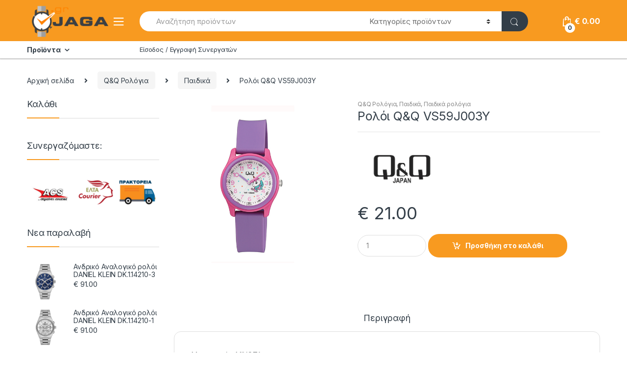

--- FILE ---
content_type: text/html; charset=UTF-8
request_url: https://jaga.gr/product/online-%CF%87%CE%BF%CE%BD%CE%B4%CF%81%CE%B9%CE%BA%CE%AE-%CF%80%CF%8E%CE%BB%CE%B7%CF%83%CE%B7-%CF%81%CE%BF%CE%BB%CF%8C%CF%8A-qq-vs59j003y/
body_size: 30944
content:
<!DOCTYPE html>
<html lang="el">
<head><meta charset="UTF-8"><script>if(navigator.userAgent.match(/MSIE|Internet Explorer/i)||navigator.userAgent.match(/Trident\/7\..*?rv:11/i)){var href=document.location.href;if(!href.match(/[?&]nowprocket/)){if(href.indexOf("?")==-1){if(href.indexOf("#")==-1){document.location.href=href+"?nowprocket=1"}else{document.location.href=href.replace("#","?nowprocket=1#")}}else{if(href.indexOf("#")==-1){document.location.href=href+"&nowprocket=1"}else{document.location.href=href.replace("#","&nowprocket=1#")}}}}</script><script>(()=>{class RocketLazyLoadScripts{constructor(){this.v="2.0.4",this.userEvents=["keydown","keyup","mousedown","mouseup","mousemove","mouseover","mouseout","touchmove","touchstart","touchend","touchcancel","wheel","click","dblclick","input"],this.attributeEvents=["onblur","onclick","oncontextmenu","ondblclick","onfocus","onmousedown","onmouseenter","onmouseleave","onmousemove","onmouseout","onmouseover","onmouseup","onmousewheel","onscroll","onsubmit"]}async t(){this.i(),this.o(),/iP(ad|hone)/.test(navigator.userAgent)&&this.h(),this.u(),this.l(this),this.m(),this.k(this),this.p(this),this._(),await Promise.all([this.R(),this.L()]),this.lastBreath=Date.now(),this.S(this),this.P(),this.D(),this.O(),this.M(),await this.C(this.delayedScripts.normal),await this.C(this.delayedScripts.defer),await this.C(this.delayedScripts.async),await this.T(),await this.F(),await this.j(),await this.A(),window.dispatchEvent(new Event("rocket-allScriptsLoaded")),this.everythingLoaded=!0,this.lastTouchEnd&&await new Promise(t=>setTimeout(t,500-Date.now()+this.lastTouchEnd)),this.I(),this.H(),this.U(),this.W()}i(){this.CSPIssue=sessionStorage.getItem("rocketCSPIssue"),document.addEventListener("securitypolicyviolation",t=>{this.CSPIssue||"script-src-elem"!==t.violatedDirective||"data"!==t.blockedURI||(this.CSPIssue=!0,sessionStorage.setItem("rocketCSPIssue",!0))},{isRocket:!0})}o(){window.addEventListener("pageshow",t=>{this.persisted=t.persisted,this.realWindowLoadedFired=!0},{isRocket:!0}),window.addEventListener("pagehide",()=>{this.onFirstUserAction=null},{isRocket:!0})}h(){let t;function e(e){t=e}window.addEventListener("touchstart",e,{isRocket:!0}),window.addEventListener("touchend",function i(o){o.changedTouches[0]&&t.changedTouches[0]&&Math.abs(o.changedTouches[0].pageX-t.changedTouches[0].pageX)<10&&Math.abs(o.changedTouches[0].pageY-t.changedTouches[0].pageY)<10&&o.timeStamp-t.timeStamp<200&&(window.removeEventListener("touchstart",e,{isRocket:!0}),window.removeEventListener("touchend",i,{isRocket:!0}),"INPUT"===o.target.tagName&&"text"===o.target.type||(o.target.dispatchEvent(new TouchEvent("touchend",{target:o.target,bubbles:!0})),o.target.dispatchEvent(new MouseEvent("mouseover",{target:o.target,bubbles:!0})),o.target.dispatchEvent(new PointerEvent("click",{target:o.target,bubbles:!0,cancelable:!0,detail:1,clientX:o.changedTouches[0].clientX,clientY:o.changedTouches[0].clientY})),event.preventDefault()))},{isRocket:!0})}q(t){this.userActionTriggered||("mousemove"!==t.type||this.firstMousemoveIgnored?"keyup"===t.type||"mouseover"===t.type||"mouseout"===t.type||(this.userActionTriggered=!0,this.onFirstUserAction&&this.onFirstUserAction()):this.firstMousemoveIgnored=!0),"click"===t.type&&t.preventDefault(),t.stopPropagation(),t.stopImmediatePropagation(),"touchstart"===this.lastEvent&&"touchend"===t.type&&(this.lastTouchEnd=Date.now()),"click"===t.type&&(this.lastTouchEnd=0),this.lastEvent=t.type,t.composedPath&&t.composedPath()[0].getRootNode()instanceof ShadowRoot&&(t.rocketTarget=t.composedPath()[0]),this.savedUserEvents.push(t)}u(){this.savedUserEvents=[],this.userEventHandler=this.q.bind(this),this.userEvents.forEach(t=>window.addEventListener(t,this.userEventHandler,{passive:!1,isRocket:!0})),document.addEventListener("visibilitychange",this.userEventHandler,{isRocket:!0})}U(){this.userEvents.forEach(t=>window.removeEventListener(t,this.userEventHandler,{passive:!1,isRocket:!0})),document.removeEventListener("visibilitychange",this.userEventHandler,{isRocket:!0}),this.savedUserEvents.forEach(t=>{(t.rocketTarget||t.target).dispatchEvent(new window[t.constructor.name](t.type,t))})}m(){const t="return false",e=Array.from(this.attributeEvents,t=>"data-rocket-"+t),i="["+this.attributeEvents.join("],[")+"]",o="[data-rocket-"+this.attributeEvents.join("],[data-rocket-")+"]",s=(e,i,o)=>{o&&o!==t&&(e.setAttribute("data-rocket-"+i,o),e["rocket"+i]=new Function("event",o),e.setAttribute(i,t))};new MutationObserver(t=>{for(const n of t)"attributes"===n.type&&(n.attributeName.startsWith("data-rocket-")||this.everythingLoaded?n.attributeName.startsWith("data-rocket-")&&this.everythingLoaded&&this.N(n.target,n.attributeName.substring(12)):s(n.target,n.attributeName,n.target.getAttribute(n.attributeName))),"childList"===n.type&&n.addedNodes.forEach(t=>{if(t.nodeType===Node.ELEMENT_NODE)if(this.everythingLoaded)for(const i of[t,...t.querySelectorAll(o)])for(const t of i.getAttributeNames())e.includes(t)&&this.N(i,t.substring(12));else for(const e of[t,...t.querySelectorAll(i)])for(const t of e.getAttributeNames())this.attributeEvents.includes(t)&&s(e,t,e.getAttribute(t))})}).observe(document,{subtree:!0,childList:!0,attributeFilter:[...this.attributeEvents,...e]})}I(){this.attributeEvents.forEach(t=>{document.querySelectorAll("[data-rocket-"+t+"]").forEach(e=>{this.N(e,t)})})}N(t,e){const i=t.getAttribute("data-rocket-"+e);i&&(t.setAttribute(e,i),t.removeAttribute("data-rocket-"+e))}k(t){Object.defineProperty(HTMLElement.prototype,"onclick",{get(){return this.rocketonclick||null},set(e){this.rocketonclick=e,this.setAttribute(t.everythingLoaded?"onclick":"data-rocket-onclick","this.rocketonclick(event)")}})}S(t){function e(e,i){let o=e[i];e[i]=null,Object.defineProperty(e,i,{get:()=>o,set(s){t.everythingLoaded?o=s:e["rocket"+i]=o=s}})}e(document,"onreadystatechange"),e(window,"onload"),e(window,"onpageshow");try{Object.defineProperty(document,"readyState",{get:()=>t.rocketReadyState,set(e){t.rocketReadyState=e},configurable:!0}),document.readyState="loading"}catch(t){console.log("WPRocket DJE readyState conflict, bypassing")}}l(t){this.originalAddEventListener=EventTarget.prototype.addEventListener,this.originalRemoveEventListener=EventTarget.prototype.removeEventListener,this.savedEventListeners=[],EventTarget.prototype.addEventListener=function(e,i,o){o&&o.isRocket||!t.B(e,this)&&!t.userEvents.includes(e)||t.B(e,this)&&!t.userActionTriggered||e.startsWith("rocket-")||t.everythingLoaded?t.originalAddEventListener.call(this,e,i,o):(t.savedEventListeners.push({target:this,remove:!1,type:e,func:i,options:o}),"mouseenter"!==e&&"mouseleave"!==e||t.originalAddEventListener.call(this,e,t.savedUserEvents.push,o))},EventTarget.prototype.removeEventListener=function(e,i,o){o&&o.isRocket||!t.B(e,this)&&!t.userEvents.includes(e)||t.B(e,this)&&!t.userActionTriggered||e.startsWith("rocket-")||t.everythingLoaded?t.originalRemoveEventListener.call(this,e,i,o):t.savedEventListeners.push({target:this,remove:!0,type:e,func:i,options:o})}}J(t,e){this.savedEventListeners=this.savedEventListeners.filter(i=>{let o=i.type,s=i.target||window;return e!==o||t!==s||(this.B(o,s)&&(i.type="rocket-"+o),this.$(i),!1)})}H(){EventTarget.prototype.addEventListener=this.originalAddEventListener,EventTarget.prototype.removeEventListener=this.originalRemoveEventListener,this.savedEventListeners.forEach(t=>this.$(t))}$(t){t.remove?this.originalRemoveEventListener.call(t.target,t.type,t.func,t.options):this.originalAddEventListener.call(t.target,t.type,t.func,t.options)}p(t){let e;function i(e){return t.everythingLoaded?e:e.split(" ").map(t=>"load"===t||t.startsWith("load.")?"rocket-jquery-load":t).join(" ")}function o(o){function s(e){const s=o.fn[e];o.fn[e]=o.fn.init.prototype[e]=function(){return this[0]===window&&t.userActionTriggered&&("string"==typeof arguments[0]||arguments[0]instanceof String?arguments[0]=i(arguments[0]):"object"==typeof arguments[0]&&Object.keys(arguments[0]).forEach(t=>{const e=arguments[0][t];delete arguments[0][t],arguments[0][i(t)]=e})),s.apply(this,arguments),this}}if(o&&o.fn&&!t.allJQueries.includes(o)){const e={DOMContentLoaded:[],"rocket-DOMContentLoaded":[]};for(const t in e)document.addEventListener(t,()=>{e[t].forEach(t=>t())},{isRocket:!0});o.fn.ready=o.fn.init.prototype.ready=function(i){function s(){parseInt(o.fn.jquery)>2?setTimeout(()=>i.bind(document)(o)):i.bind(document)(o)}return"function"==typeof i&&(t.realDomReadyFired?!t.userActionTriggered||t.fauxDomReadyFired?s():e["rocket-DOMContentLoaded"].push(s):e.DOMContentLoaded.push(s)),o([])},s("on"),s("one"),s("off"),t.allJQueries.push(o)}e=o}t.allJQueries=[],o(window.jQuery),Object.defineProperty(window,"jQuery",{get:()=>e,set(t){o(t)}})}P(){const t=new Map;document.write=document.writeln=function(e){const i=document.currentScript,o=document.createRange(),s=i.parentElement;let n=t.get(i);void 0===n&&(n=i.nextSibling,t.set(i,n));const c=document.createDocumentFragment();o.setStart(c,0),c.appendChild(o.createContextualFragment(e)),s.insertBefore(c,n)}}async R(){return new Promise(t=>{this.userActionTriggered?t():this.onFirstUserAction=t})}async L(){return new Promise(t=>{document.addEventListener("DOMContentLoaded",()=>{this.realDomReadyFired=!0,t()},{isRocket:!0})})}async j(){return this.realWindowLoadedFired?Promise.resolve():new Promise(t=>{window.addEventListener("load",t,{isRocket:!0})})}M(){this.pendingScripts=[];this.scriptsMutationObserver=new MutationObserver(t=>{for(const e of t)e.addedNodes.forEach(t=>{"SCRIPT"!==t.tagName||t.noModule||t.isWPRocket||this.pendingScripts.push({script:t,promise:new Promise(e=>{const i=()=>{const i=this.pendingScripts.findIndex(e=>e.script===t);i>=0&&this.pendingScripts.splice(i,1),e()};t.addEventListener("load",i,{isRocket:!0}),t.addEventListener("error",i,{isRocket:!0}),setTimeout(i,1e3)})})})}),this.scriptsMutationObserver.observe(document,{childList:!0,subtree:!0})}async F(){await this.X(),this.pendingScripts.length?(await this.pendingScripts[0].promise,await this.F()):this.scriptsMutationObserver.disconnect()}D(){this.delayedScripts={normal:[],async:[],defer:[]},document.querySelectorAll("script[type$=rocketlazyloadscript]").forEach(t=>{t.hasAttribute("data-rocket-src")?t.hasAttribute("async")&&!1!==t.async?this.delayedScripts.async.push(t):t.hasAttribute("defer")&&!1!==t.defer||"module"===t.getAttribute("data-rocket-type")?this.delayedScripts.defer.push(t):this.delayedScripts.normal.push(t):this.delayedScripts.normal.push(t)})}async _(){await this.L();let t=[];document.querySelectorAll("script[type$=rocketlazyloadscript][data-rocket-src]").forEach(e=>{let i=e.getAttribute("data-rocket-src");if(i&&!i.startsWith("data:")){i.startsWith("//")&&(i=location.protocol+i);try{const o=new URL(i).origin;o!==location.origin&&t.push({src:o,crossOrigin:e.crossOrigin||"module"===e.getAttribute("data-rocket-type")})}catch(t){}}}),t=[...new Map(t.map(t=>[JSON.stringify(t),t])).values()],this.Y(t,"preconnect")}async G(t){if(await this.K(),!0!==t.noModule||!("noModule"in HTMLScriptElement.prototype))return new Promise(e=>{let i;function o(){(i||t).setAttribute("data-rocket-status","executed"),e()}try{if(navigator.userAgent.includes("Firefox/")||""===navigator.vendor||this.CSPIssue)i=document.createElement("script"),[...t.attributes].forEach(t=>{let e=t.nodeName;"type"!==e&&("data-rocket-type"===e&&(e="type"),"data-rocket-src"===e&&(e="src"),i.setAttribute(e,t.nodeValue))}),t.text&&(i.text=t.text),t.nonce&&(i.nonce=t.nonce),i.hasAttribute("src")?(i.addEventListener("load",o,{isRocket:!0}),i.addEventListener("error",()=>{i.setAttribute("data-rocket-status","failed-network"),e()},{isRocket:!0}),setTimeout(()=>{i.isConnected||e()},1)):(i.text=t.text,o()),i.isWPRocket=!0,t.parentNode.replaceChild(i,t);else{const i=t.getAttribute("data-rocket-type"),s=t.getAttribute("data-rocket-src");i?(t.type=i,t.removeAttribute("data-rocket-type")):t.removeAttribute("type"),t.addEventListener("load",o,{isRocket:!0}),t.addEventListener("error",i=>{this.CSPIssue&&i.target.src.startsWith("data:")?(console.log("WPRocket: CSP fallback activated"),t.removeAttribute("src"),this.G(t).then(e)):(t.setAttribute("data-rocket-status","failed-network"),e())},{isRocket:!0}),s?(t.fetchPriority="high",t.removeAttribute("data-rocket-src"),t.src=s):t.src="data:text/javascript;base64,"+window.btoa(unescape(encodeURIComponent(t.text)))}}catch(i){t.setAttribute("data-rocket-status","failed-transform"),e()}});t.setAttribute("data-rocket-status","skipped")}async C(t){const e=t.shift();return e?(e.isConnected&&await this.G(e),this.C(t)):Promise.resolve()}O(){this.Y([...this.delayedScripts.normal,...this.delayedScripts.defer,...this.delayedScripts.async],"preload")}Y(t,e){this.trash=this.trash||[];let i=!0;var o=document.createDocumentFragment();t.forEach(t=>{const s=t.getAttribute&&t.getAttribute("data-rocket-src")||t.src;if(s&&!s.startsWith("data:")){const n=document.createElement("link");n.href=s,n.rel=e,"preconnect"!==e&&(n.as="script",n.fetchPriority=i?"high":"low"),t.getAttribute&&"module"===t.getAttribute("data-rocket-type")&&(n.crossOrigin=!0),t.crossOrigin&&(n.crossOrigin=t.crossOrigin),t.integrity&&(n.integrity=t.integrity),t.nonce&&(n.nonce=t.nonce),o.appendChild(n),this.trash.push(n),i=!1}}),document.head.appendChild(o)}W(){this.trash.forEach(t=>t.remove())}async T(){try{document.readyState="interactive"}catch(t){}this.fauxDomReadyFired=!0;try{await this.K(),this.J(document,"readystatechange"),document.dispatchEvent(new Event("rocket-readystatechange")),await this.K(),document.rocketonreadystatechange&&document.rocketonreadystatechange(),await this.K(),this.J(document,"DOMContentLoaded"),document.dispatchEvent(new Event("rocket-DOMContentLoaded")),await this.K(),this.J(window,"DOMContentLoaded"),window.dispatchEvent(new Event("rocket-DOMContentLoaded"))}catch(t){console.error(t)}}async A(){try{document.readyState="complete"}catch(t){}try{await this.K(),this.J(document,"readystatechange"),document.dispatchEvent(new Event("rocket-readystatechange")),await this.K(),document.rocketonreadystatechange&&document.rocketonreadystatechange(),await this.K(),this.J(window,"load"),window.dispatchEvent(new Event("rocket-load")),await this.K(),window.rocketonload&&window.rocketonload(),await this.K(),this.allJQueries.forEach(t=>t(window).trigger("rocket-jquery-load")),await this.K(),this.J(window,"pageshow");const t=new Event("rocket-pageshow");t.persisted=this.persisted,window.dispatchEvent(t),await this.K(),window.rocketonpageshow&&window.rocketonpageshow({persisted:this.persisted})}catch(t){console.error(t)}}async K(){Date.now()-this.lastBreath>45&&(await this.X(),this.lastBreath=Date.now())}async X(){return document.hidden?new Promise(t=>setTimeout(t)):new Promise(t=>requestAnimationFrame(t))}B(t,e){return e===document&&"readystatechange"===t||(e===document&&"DOMContentLoaded"===t||(e===window&&"DOMContentLoaded"===t||(e===window&&"load"===t||e===window&&"pageshow"===t)))}static run(){(new RocketLazyLoadScripts).t()}}RocketLazyLoadScripts.run()})();</script>

<meta name="viewport" content="width=device-width, initial-scale=1">
<link rel="profile" href="https://gmpg.org/xfn/11">
<link rel="pingback" href="https://jaga.gr/xmlrpc.php">

<meta name='robots' content='index, follow, max-image-preview:large, max-snippet:-1, max-video-preview:-1' />
<link rel="prefetch" href="https://jaga.gr/wp-content/plugins/woo-min-max-quantity-step-control-single/assets/js/custom.js">
<link rel="prefetch" href="https://jaga.gr/wp-content/plugins/woo-min-max-quantity-step-control-single/assets/css/wcmmq-front.css">

	<!-- This site is optimized with the Yoast SEO plugin v26.7 - https://yoast.com/wordpress/plugins/seo/ -->
	<title>Ρολόι Q&amp;Q VS59J003Y - JAGA</title>
<link data-rocket-prefetch href="https://fonts.googleapis.com" rel="dns-prefetch">
<link data-rocket-prefetch href="https://www.google.com" rel="dns-prefetch">
<link data-rocket-preload as="style" href="https://fonts.googleapis.com/css2?family=Inter:wght@300;400;600;700&#038;display=swap" rel="preload">
<link href="https://fonts.googleapis.com/css2?family=Inter:wght@300;400;600;700&#038;display=swap" media="print" onload="this.media=&#039;all&#039;" rel="stylesheet">
<noscript data-wpr-hosted-gf-parameters=""><link rel="stylesheet" href="https://fonts.googleapis.com/css2?family=Inter:wght@300;400;600;700&#038;display=swap"></noscript><link rel="preload" data-rocket-preload as="image" href="https://jaga.gr/wp-content/uploads/2020/09/VS59J003Y.jpg" imagesrcset="https://jaga.gr/wp-content/uploads/2020/09/VS59J003Y.jpg 600w, https://jaga.gr/wp-content/uploads/2020/09/VS59J003Y-100x100.jpg 100w, https://jaga.gr/wp-content/uploads/2020/09/VS59J003Y-150x150.jpg 150w, https://jaga.gr/wp-content/uploads/2020/09/VS59J003Y-300x300.jpg 300w" imagesizes="(max-width: 600px) 100vw, 600px" fetchpriority="high">
	<link rel="canonical" href="https://jaga.gr/product/online-χονδρική-πώληση-ρολόϊ-qq-vs59j003y/" />
	<meta property="og:locale" content="el_GR" />
	<meta property="og:type" content="article" />
	<meta property="og:title" content="Ρολόι Q&amp;Q VS59J003Y - JAGA" />
	<meta property="og:url" content="https://jaga.gr/product/online-χονδρική-πώληση-ρολόϊ-qq-vs59j003y/" />
	<meta property="og:site_name" content="JAGA" />
	<meta property="article:publisher" content="https://www.facebook.com/jagagroup/" />
	<meta property="article:modified_time" content="2025-11-28T18:50:15+00:00" />
	<meta property="og:image" content="https://jaga.gr/wp-content/uploads/2020/09/VS59J003Y.jpg" />
	<meta property="og:image:width" content="600" />
	<meta property="og:image:height" content="600" />
	<meta property="og:image:type" content="image/jpeg" />
	<meta name="twitter:card" content="summary_large_image" />
	<script type="application/ld+json" class="yoast-schema-graph">{"@context":"https://schema.org","@graph":[{"@type":"WebPage","@id":"https://jaga.gr/product/online-%cf%87%ce%bf%ce%bd%ce%b4%cf%81%ce%b9%ce%ba%ce%ae-%cf%80%cf%8e%ce%bb%ce%b7%cf%83%ce%b7-%cf%81%ce%bf%ce%bb%cf%8c%cf%8a-qq-vs59j003y/","url":"https://jaga.gr/product/online-%cf%87%ce%bf%ce%bd%ce%b4%cf%81%ce%b9%ce%ba%ce%ae-%cf%80%cf%8e%ce%bb%ce%b7%cf%83%ce%b7-%cf%81%ce%bf%ce%bb%cf%8c%cf%8a-qq-vs59j003y/","name":"Ρολόι Q&Q VS59J003Y - JAGA","isPartOf":{"@id":"https://jaga.gr/#website"},"primaryImageOfPage":{"@id":"https://jaga.gr/product/online-%cf%87%ce%bf%ce%bd%ce%b4%cf%81%ce%b9%ce%ba%ce%ae-%cf%80%cf%8e%ce%bb%ce%b7%cf%83%ce%b7-%cf%81%ce%bf%ce%bb%cf%8c%cf%8a-qq-vs59j003y/#primaryimage"},"image":{"@id":"https://jaga.gr/product/online-%cf%87%ce%bf%ce%bd%ce%b4%cf%81%ce%b9%ce%ba%ce%ae-%cf%80%cf%8e%ce%bb%ce%b7%cf%83%ce%b7-%cf%81%ce%bf%ce%bb%cf%8c%cf%8a-qq-vs59j003y/#primaryimage"},"thumbnailUrl":"https://jaga.gr/wp-content/uploads/2020/09/VS59J003Y.jpg","datePublished":"2025-11-27T22:00:00+00:00","dateModified":"2025-11-28T18:50:15+00:00","breadcrumb":{"@id":"https://jaga.gr/product/online-%cf%87%ce%bf%ce%bd%ce%b4%cf%81%ce%b9%ce%ba%ce%ae-%cf%80%cf%8e%ce%bb%ce%b7%cf%83%ce%b7-%cf%81%ce%bf%ce%bb%cf%8c%cf%8a-qq-vs59j003y/#breadcrumb"},"inLanguage":"el","potentialAction":[{"@type":"ReadAction","target":["https://jaga.gr/product/online-%cf%87%ce%bf%ce%bd%ce%b4%cf%81%ce%b9%ce%ba%ce%ae-%cf%80%cf%8e%ce%bb%ce%b7%cf%83%ce%b7-%cf%81%ce%bf%ce%bb%cf%8c%cf%8a-qq-vs59j003y/"]}]},{"@type":"ImageObject","inLanguage":"el","@id":"https://jaga.gr/product/online-%cf%87%ce%bf%ce%bd%ce%b4%cf%81%ce%b9%ce%ba%ce%ae-%cf%80%cf%8e%ce%bb%ce%b7%cf%83%ce%b7-%cf%81%ce%bf%ce%bb%cf%8c%cf%8a-qq-vs59j003y/#primaryimage","url":"https://jaga.gr/wp-content/uploads/2020/09/VS59J003Y.jpg","contentUrl":"https://jaga.gr/wp-content/uploads/2020/09/VS59J003Y.jpg","width":600,"height":600},{"@type":"BreadcrumbList","@id":"https://jaga.gr/product/online-%cf%87%ce%bf%ce%bd%ce%b4%cf%81%ce%b9%ce%ba%ce%ae-%cf%80%cf%8e%ce%bb%ce%b7%cf%83%ce%b7-%cf%81%ce%bf%ce%bb%cf%8c%cf%8a-qq-vs59j003y/#breadcrumb","itemListElement":[{"@type":"ListItem","position":1,"name":"Home","item":"https://jaga.gr/"},{"@type":"ListItem","position":2,"name":"Shop","item":"https://jaga.gr/shop/"},{"@type":"ListItem","position":3,"name":"Ρολόι Q&#038;Q VS59J003Y"}]},{"@type":"WebSite","@id":"https://jaga.gr/#website","url":"https://jaga.gr/","name":"JAGA","description":"Ρολόγια Γυαλια Μπαταριες","publisher":{"@id":"https://jaga.gr/#organization"},"potentialAction":[{"@type":"SearchAction","target":{"@type":"EntryPoint","urlTemplate":"https://jaga.gr/?s={search_term_string}"},"query-input":{"@type":"PropertyValueSpecification","valueRequired":true,"valueName":"search_term_string"}}],"inLanguage":"el"},{"@type":"Organization","@id":"https://jaga.gr/#organization","name":"JAGA","url":"https://jaga.gr/","logo":{"@type":"ImageObject","inLanguage":"el","@id":"https://jaga.gr/#/schema/logo/image/","url":"https://jaga.gr/wp-content/uploads/2018/01/logoJAGA-1.png","contentUrl":"https://jaga.gr/wp-content/uploads/2018/01/logoJAGA-1.png","width":380,"height":150,"caption":"JAGA"},"image":{"@id":"https://jaga.gr/#/schema/logo/image/"},"sameAs":["https://www.facebook.com/jagagroup/"]}]}</script>
	<!-- / Yoast SEO plugin. -->


<link rel='dns-prefetch' href='//www.googletagmanager.com' />
<link rel='dns-prefetch' href='//fonts.googleapis.com' />
<link href='https://fonts.gstatic.com' crossorigin rel='preconnect' />
<link rel="alternate" type="application/rss+xml" title="Ροή RSS &raquo; JAGA" href="https://jaga.gr/feed/" />
<link rel="alternate" type="application/rss+xml" title="Ροή Σχολίων &raquo; JAGA" href="https://jaga.gr/comments/feed/" />
<link rel="alternate" title="oEmbed (JSON)" type="application/json+oembed" href="https://jaga.gr/wp-json/oembed/1.0/embed?url=https%3A%2F%2Fjaga.gr%2Fproduct%2Fonline-%25cf%2587%25ce%25bf%25ce%25bd%25ce%25b4%25cf%2581%25ce%25b9%25ce%25ba%25ce%25ae-%25cf%2580%25cf%258e%25ce%25bb%25ce%25b7%25cf%2583%25ce%25b7-%25cf%2581%25ce%25bf%25ce%25bb%25cf%258c%25cf%258a-qq-vs59j003y%2F" />
<link rel="alternate" title="oEmbed (XML)" type="text/xml+oembed" href="https://jaga.gr/wp-json/oembed/1.0/embed?url=https%3A%2F%2Fjaga.gr%2Fproduct%2Fonline-%25cf%2587%25ce%25bf%25ce%25bd%25ce%25b4%25cf%2581%25ce%25b9%25ce%25ba%25ce%25ae-%25cf%2580%25cf%258e%25ce%25bb%25ce%25b7%25cf%2583%25ce%25b7-%25cf%2581%25ce%25bf%25ce%25bb%25cf%258c%25cf%258a-qq-vs59j003y%2F&#038;format=xml" />
<style id='wp-img-auto-sizes-contain-inline-css' type='text/css'>
img:is([sizes=auto i],[sizes^="auto," i]){contain-intrinsic-size:3000px 1500px}
/*# sourceURL=wp-img-auto-sizes-contain-inline-css */
</style>
<link rel='stylesheet' id='font-awesome-css' href='https://jaga.gr/wp-content/plugins/brands-for-woocommerce/berocket/assets/css/font-awesome.min.css?ver=6.9' type='text/css' media='all' />
<link rel='stylesheet' id='berocket_product_brand_style-css' href='https://jaga.gr/wp-content/plugins/brands-for-woocommerce/css/frontend.css?ver=3.8.6.4' type='text/css' media='all' />
<style id='wp-emoji-styles-inline-css' type='text/css'>

	img.wp-smiley, img.emoji {
		display: inline !important;
		border: none !important;
		box-shadow: none !important;
		height: 1em !important;
		width: 1em !important;
		margin: 0 0.07em !important;
		vertical-align: -0.1em !important;
		background: none !important;
		padding: 0 !important;
	}
/*# sourceURL=wp-emoji-styles-inline-css */
</style>
<link rel='stylesheet' id='wp-block-library-css' href='https://jaga.gr/wp-includes/css/dist/block-library/style.min.css?ver=6.9' type='text/css' media='all' />
<style id='classic-theme-styles-inline-css' type='text/css'>
/*! This file is auto-generated */
.wp-block-button__link{color:#fff;background-color:#32373c;border-radius:9999px;box-shadow:none;text-decoration:none;padding:calc(.667em + 2px) calc(1.333em + 2px);font-size:1.125em}.wp-block-file__button{background:#32373c;color:#fff;text-decoration:none}
/*# sourceURL=/wp-includes/css/classic-themes.min.css */
</style>
<style id='global-styles-inline-css' type='text/css'>
:root{--wp--preset--aspect-ratio--square: 1;--wp--preset--aspect-ratio--4-3: 4/3;--wp--preset--aspect-ratio--3-4: 3/4;--wp--preset--aspect-ratio--3-2: 3/2;--wp--preset--aspect-ratio--2-3: 2/3;--wp--preset--aspect-ratio--16-9: 16/9;--wp--preset--aspect-ratio--9-16: 9/16;--wp--preset--color--black: #000000;--wp--preset--color--cyan-bluish-gray: #abb8c3;--wp--preset--color--white: #ffffff;--wp--preset--color--pale-pink: #f78da7;--wp--preset--color--vivid-red: #cf2e2e;--wp--preset--color--luminous-vivid-orange: #ff6900;--wp--preset--color--luminous-vivid-amber: #fcb900;--wp--preset--color--light-green-cyan: #7bdcb5;--wp--preset--color--vivid-green-cyan: #00d084;--wp--preset--color--pale-cyan-blue: #8ed1fc;--wp--preset--color--vivid-cyan-blue: #0693e3;--wp--preset--color--vivid-purple: #9b51e0;--wp--preset--gradient--vivid-cyan-blue-to-vivid-purple: linear-gradient(135deg,rgb(6,147,227) 0%,rgb(155,81,224) 100%);--wp--preset--gradient--light-green-cyan-to-vivid-green-cyan: linear-gradient(135deg,rgb(122,220,180) 0%,rgb(0,208,130) 100%);--wp--preset--gradient--luminous-vivid-amber-to-luminous-vivid-orange: linear-gradient(135deg,rgb(252,185,0) 0%,rgb(255,105,0) 100%);--wp--preset--gradient--luminous-vivid-orange-to-vivid-red: linear-gradient(135deg,rgb(255,105,0) 0%,rgb(207,46,46) 100%);--wp--preset--gradient--very-light-gray-to-cyan-bluish-gray: linear-gradient(135deg,rgb(238,238,238) 0%,rgb(169,184,195) 100%);--wp--preset--gradient--cool-to-warm-spectrum: linear-gradient(135deg,rgb(74,234,220) 0%,rgb(151,120,209) 20%,rgb(207,42,186) 40%,rgb(238,44,130) 60%,rgb(251,105,98) 80%,rgb(254,248,76) 100%);--wp--preset--gradient--blush-light-purple: linear-gradient(135deg,rgb(255,206,236) 0%,rgb(152,150,240) 100%);--wp--preset--gradient--blush-bordeaux: linear-gradient(135deg,rgb(254,205,165) 0%,rgb(254,45,45) 50%,rgb(107,0,62) 100%);--wp--preset--gradient--luminous-dusk: linear-gradient(135deg,rgb(255,203,112) 0%,rgb(199,81,192) 50%,rgb(65,88,208) 100%);--wp--preset--gradient--pale-ocean: linear-gradient(135deg,rgb(255,245,203) 0%,rgb(182,227,212) 50%,rgb(51,167,181) 100%);--wp--preset--gradient--electric-grass: linear-gradient(135deg,rgb(202,248,128) 0%,rgb(113,206,126) 100%);--wp--preset--gradient--midnight: linear-gradient(135deg,rgb(2,3,129) 0%,rgb(40,116,252) 100%);--wp--preset--font-size--small: 13px;--wp--preset--font-size--medium: 20px;--wp--preset--font-size--large: 36px;--wp--preset--font-size--x-large: 42px;--wp--preset--spacing--20: 0.44rem;--wp--preset--spacing--30: 0.67rem;--wp--preset--spacing--40: 1rem;--wp--preset--spacing--50: 1.5rem;--wp--preset--spacing--60: 2.25rem;--wp--preset--spacing--70: 3.38rem;--wp--preset--spacing--80: 5.06rem;--wp--preset--shadow--natural: 6px 6px 9px rgba(0, 0, 0, 0.2);--wp--preset--shadow--deep: 12px 12px 50px rgba(0, 0, 0, 0.4);--wp--preset--shadow--sharp: 6px 6px 0px rgba(0, 0, 0, 0.2);--wp--preset--shadow--outlined: 6px 6px 0px -3px rgb(255, 255, 255), 6px 6px rgb(0, 0, 0);--wp--preset--shadow--crisp: 6px 6px 0px rgb(0, 0, 0);}:where(.is-layout-flex){gap: 0.5em;}:where(.is-layout-grid){gap: 0.5em;}body .is-layout-flex{display: flex;}.is-layout-flex{flex-wrap: wrap;align-items: center;}.is-layout-flex > :is(*, div){margin: 0;}body .is-layout-grid{display: grid;}.is-layout-grid > :is(*, div){margin: 0;}:where(.wp-block-columns.is-layout-flex){gap: 2em;}:where(.wp-block-columns.is-layout-grid){gap: 2em;}:where(.wp-block-post-template.is-layout-flex){gap: 1.25em;}:where(.wp-block-post-template.is-layout-grid){gap: 1.25em;}.has-black-color{color: var(--wp--preset--color--black) !important;}.has-cyan-bluish-gray-color{color: var(--wp--preset--color--cyan-bluish-gray) !important;}.has-white-color{color: var(--wp--preset--color--white) !important;}.has-pale-pink-color{color: var(--wp--preset--color--pale-pink) !important;}.has-vivid-red-color{color: var(--wp--preset--color--vivid-red) !important;}.has-luminous-vivid-orange-color{color: var(--wp--preset--color--luminous-vivid-orange) !important;}.has-luminous-vivid-amber-color{color: var(--wp--preset--color--luminous-vivid-amber) !important;}.has-light-green-cyan-color{color: var(--wp--preset--color--light-green-cyan) !important;}.has-vivid-green-cyan-color{color: var(--wp--preset--color--vivid-green-cyan) !important;}.has-pale-cyan-blue-color{color: var(--wp--preset--color--pale-cyan-blue) !important;}.has-vivid-cyan-blue-color{color: var(--wp--preset--color--vivid-cyan-blue) !important;}.has-vivid-purple-color{color: var(--wp--preset--color--vivid-purple) !important;}.has-black-background-color{background-color: var(--wp--preset--color--black) !important;}.has-cyan-bluish-gray-background-color{background-color: var(--wp--preset--color--cyan-bluish-gray) !important;}.has-white-background-color{background-color: var(--wp--preset--color--white) !important;}.has-pale-pink-background-color{background-color: var(--wp--preset--color--pale-pink) !important;}.has-vivid-red-background-color{background-color: var(--wp--preset--color--vivid-red) !important;}.has-luminous-vivid-orange-background-color{background-color: var(--wp--preset--color--luminous-vivid-orange) !important;}.has-luminous-vivid-amber-background-color{background-color: var(--wp--preset--color--luminous-vivid-amber) !important;}.has-light-green-cyan-background-color{background-color: var(--wp--preset--color--light-green-cyan) !important;}.has-vivid-green-cyan-background-color{background-color: var(--wp--preset--color--vivid-green-cyan) !important;}.has-pale-cyan-blue-background-color{background-color: var(--wp--preset--color--pale-cyan-blue) !important;}.has-vivid-cyan-blue-background-color{background-color: var(--wp--preset--color--vivid-cyan-blue) !important;}.has-vivid-purple-background-color{background-color: var(--wp--preset--color--vivid-purple) !important;}.has-black-border-color{border-color: var(--wp--preset--color--black) !important;}.has-cyan-bluish-gray-border-color{border-color: var(--wp--preset--color--cyan-bluish-gray) !important;}.has-white-border-color{border-color: var(--wp--preset--color--white) !important;}.has-pale-pink-border-color{border-color: var(--wp--preset--color--pale-pink) !important;}.has-vivid-red-border-color{border-color: var(--wp--preset--color--vivid-red) !important;}.has-luminous-vivid-orange-border-color{border-color: var(--wp--preset--color--luminous-vivid-orange) !important;}.has-luminous-vivid-amber-border-color{border-color: var(--wp--preset--color--luminous-vivid-amber) !important;}.has-light-green-cyan-border-color{border-color: var(--wp--preset--color--light-green-cyan) !important;}.has-vivid-green-cyan-border-color{border-color: var(--wp--preset--color--vivid-green-cyan) !important;}.has-pale-cyan-blue-border-color{border-color: var(--wp--preset--color--pale-cyan-blue) !important;}.has-vivid-cyan-blue-border-color{border-color: var(--wp--preset--color--vivid-cyan-blue) !important;}.has-vivid-purple-border-color{border-color: var(--wp--preset--color--vivid-purple) !important;}.has-vivid-cyan-blue-to-vivid-purple-gradient-background{background: var(--wp--preset--gradient--vivid-cyan-blue-to-vivid-purple) !important;}.has-light-green-cyan-to-vivid-green-cyan-gradient-background{background: var(--wp--preset--gradient--light-green-cyan-to-vivid-green-cyan) !important;}.has-luminous-vivid-amber-to-luminous-vivid-orange-gradient-background{background: var(--wp--preset--gradient--luminous-vivid-amber-to-luminous-vivid-orange) !important;}.has-luminous-vivid-orange-to-vivid-red-gradient-background{background: var(--wp--preset--gradient--luminous-vivid-orange-to-vivid-red) !important;}.has-very-light-gray-to-cyan-bluish-gray-gradient-background{background: var(--wp--preset--gradient--very-light-gray-to-cyan-bluish-gray) !important;}.has-cool-to-warm-spectrum-gradient-background{background: var(--wp--preset--gradient--cool-to-warm-spectrum) !important;}.has-blush-light-purple-gradient-background{background: var(--wp--preset--gradient--blush-light-purple) !important;}.has-blush-bordeaux-gradient-background{background: var(--wp--preset--gradient--blush-bordeaux) !important;}.has-luminous-dusk-gradient-background{background: var(--wp--preset--gradient--luminous-dusk) !important;}.has-pale-ocean-gradient-background{background: var(--wp--preset--gradient--pale-ocean) !important;}.has-electric-grass-gradient-background{background: var(--wp--preset--gradient--electric-grass) !important;}.has-midnight-gradient-background{background: var(--wp--preset--gradient--midnight) !important;}.has-small-font-size{font-size: var(--wp--preset--font-size--small) !important;}.has-medium-font-size{font-size: var(--wp--preset--font-size--medium) !important;}.has-large-font-size{font-size: var(--wp--preset--font-size--large) !important;}.has-x-large-font-size{font-size: var(--wp--preset--font-size--x-large) !important;}
:where(.wp-block-post-template.is-layout-flex){gap: 1.25em;}:where(.wp-block-post-template.is-layout-grid){gap: 1.25em;}
:where(.wp-block-term-template.is-layout-flex){gap: 1.25em;}:where(.wp-block-term-template.is-layout-grid){gap: 1.25em;}
:where(.wp-block-columns.is-layout-flex){gap: 2em;}:where(.wp-block-columns.is-layout-grid){gap: 2em;}
:root :where(.wp-block-pullquote){font-size: 1.5em;line-height: 1.6;}
/*# sourceURL=global-styles-inline-css */
</style>
<link rel='stylesheet' id='ae-pro-css-css' href='https://jaga.gr/wp-content/plugins/anywhere-elementor-pro/includes/assets/css/ae-pro.min.css?ver=2.25.5' type='text/css' media='all' />
<link rel='stylesheet' id='rs-plugin-settings-css' href='https://jaga.gr/wp-content/plugins/revslider/public/assets/css/rs6.css?ver=6.4.11' type='text/css' media='all' />
<style id='rs-plugin-settings-inline-css' type='text/css'>
#rs-demo-id {}
/*# sourceURL=rs-plugin-settings-inline-css */
</style>
<link rel='stylesheet' id='photoswipe-css' href='https://jaga.gr/wp-content/plugins/woocommerce/assets/css/photoswipe/photoswipe.min.css?ver=10.4.3' type='text/css' media='all' />
<link rel='stylesheet' id='photoswipe-default-skin-css' href='https://jaga.gr/wp-content/plugins/woocommerce/assets/css/photoswipe/default-skin/default-skin.min.css?ver=10.4.3' type='text/css' media='all' />
<style id='woocommerce-inline-inline-css' type='text/css'>
.woocommerce form .form-row .required { visibility: visible; }
/*# sourceURL=woocommerce-inline-inline-css */
</style>
<link rel='stylesheet' id='vegas-css-css' href='https://jaga.gr/wp-content/plugins/anywhere-elementor-pro/includes/assets/lib/vegas/vegas.min.css?ver=2.4.0' type='text/css' media='all' />

<link rel='stylesheet' id='bootstrap-css' href='https://jaga.gr/wp-content/themes/electro/assets/css/bootstrap.min.css?ver=2.6.1' type='text/css' media='all' />
<link rel='stylesheet' id='font-electro-css' href='https://jaga.gr/wp-content/themes/electro/assets/css/font-electro.css?ver=2.6.1' type='text/css' media='all' />
<link rel='stylesheet' id='fontawesome-css' href='https://jaga.gr/wp-content/themes/electro/assets/vendor/fontawesome/css/all.min.css?ver=2.6.1' type='text/css' media='all' />
<link rel='stylesheet' id='animate-css-css' href='https://jaga.gr/wp-content/themes/electro/assets/vendor/animate.css/animate.min.css?ver=2.6.1' type='text/css' media='all' />
<link rel='stylesheet' id='jquery-mCustomScrollbar-css' href='https://jaga.gr/wp-content/themes/electro/assets/vendor/malihu-custom-scrollbar-plugin/jquery.mCustomScrollbar.css?ver=2.6.1' type='text/css' media='all' />
<link rel='stylesheet' id='electro-style-css' href='https://jaga.gr/wp-content/themes/electro/style.min.css?ver=2.6.1' type='text/css' media='all' />
<link rel='stylesheet' id='electro-style-v2-css' href='https://jaga.gr/wp-content/themes/electro/assets/css/v2.min.css?ver=2.6.1' type='text/css' media='all' />
<link rel='stylesheet' id='electro-color-css' href='https://jaga.gr/wp-content/themes/electro/assets/css/colors/orange.min.css?ver=2.6.1' type='text/css' media='all' />
<link rel='stylesheet' id='ntlwhs-frontend-css' href='https://jaga.gr/wp-content/plugins/ntl-whs/assets/frontend/css/ntlwhs_frontend.css?ver=6.9' type='text/css' media='all' />
<link rel='stylesheet' id='wcmmq-front-style-css' href='https://jaga.gr/wp-content/plugins/woo-min-max-quantity-step-control-single/assets/css/wcmmq-front.css?ver=7.0.4.1.1765793656' type='text/css' media='all' />
<link rel='stylesheet' id='arflite-forms0-css' href='https://jaga.gr/?plugin=ARFormslite&#038;controller=settings&#038;ver=1.7.9' type='text/css' media='all' />
<script type="rocketlazyloadscript" data-rocket-type="text/javascript" id="woocommerce-google-analytics-integration-gtag-js-after">
/* <![CDATA[ */
/* Google Analytics for WooCommerce (gtag.js) */
					window.dataLayer = window.dataLayer || [];
					function gtag(){dataLayer.push(arguments);}
					// Set up default consent state.
					for ( const mode of [{"analytics_storage":"denied","ad_storage":"denied","ad_user_data":"denied","ad_personalization":"denied","region":["AT","BE","BG","HR","CY","CZ","DK","EE","FI","FR","DE","GR","HU","IS","IE","IT","LV","LI","LT","LU","MT","NL","NO","PL","PT","RO","SK","SI","ES","SE","GB","CH"]}] || [] ) {
						gtag( "consent", "default", { "wait_for_update": 500, ...mode } );
					}
					gtag("js", new Date());
					gtag("set", "developer_id.dOGY3NW", true);
					gtag("config", "G-17KYF5Q0RS", {"track_404":true,"allow_google_signals":true,"logged_in":false,"linker":{"domains":[],"allow_incoming":false},"custom_map":{"dimension1":"logged_in"}});
//# sourceURL=woocommerce-google-analytics-integration-gtag-js-after
/* ]]> */
</script>
<script type="rocketlazyloadscript" data-rocket-type="text/javascript" data-cfasync="false" data-rocket-src="https://jaga.gr/wp-includes/js/jquery/jquery.min.js?ver=3.7.1" id="jquery-core-js"></script>
<script type="rocketlazyloadscript" data-rocket-type="text/javascript" data-cfasync="false" data-rocket-src="https://jaga.gr/wp-includes/js/jquery/jquery-migrate.min.js?ver=3.4.1" id="jquery-migrate-js"></script>
<script type="rocketlazyloadscript" data-rocket-type="text/javascript" data-rocket-src="https://jaga.gr/wp-content/plugins/revslider/public/assets/js/rbtools.min.js?ver=6.4.8" id="tp-tools-js"></script>
<script type="rocketlazyloadscript" data-rocket-type="text/javascript" data-rocket-src="https://jaga.gr/wp-content/plugins/revslider/public/assets/js/rs6.min.js?ver=6.4.11" id="revmin-js"></script>
<script type="text/javascript" id="wc-single-product-js-extra">
/* <![CDATA[ */
var wc_single_product_params = {"i18n_required_rating_text":"\u03a0\u03b1\u03c1\u03b1\u03ba\u03b1\u03bb\u03bf\u03cd\u03bc\u03b5, \u03b5\u03c0\u03b9\u03bb\u03ad\u03be\u03c4\u03b5 \u03bc\u03af\u03b1 \u03b2\u03b1\u03b8\u03bc\u03bf\u03bb\u03bf\u03b3\u03af\u03b1","i18n_rating_options":["1 \u03b1\u03c0\u03cc 5 \u03b1\u03c3\u03c4\u03ad\u03c1\u03b9\u03b1","2 \u03b1\u03c0\u03cc 5 \u03b1\u03c3\u03c4\u03ad\u03c1\u03b9\u03b1","3 \u03b1\u03c0\u03cc 5 \u03b1\u03c3\u03c4\u03ad\u03c1\u03b9\u03b1","4 \u03b1\u03c0\u03cc 5 \u03b1\u03c3\u03c4\u03ad\u03c1\u03b9\u03b1","5 \u03b1\u03c0\u03cc 5 \u03b1\u03c3\u03c4\u03ad\u03c1\u03b9\u03b1"],"i18n_product_gallery_trigger_text":"View full-screen image gallery","review_rating_required":"yes","flexslider":{"rtl":false,"animation":"slide","smoothHeight":true,"directionNav":false,"controlNav":true,"slideshow":false,"animationSpeed":500,"animationLoop":false,"allowOneSlide":false},"zoom_enabled":"1","zoom_options":[],"photoswipe_enabled":"1","photoswipe_options":{"shareEl":false,"closeOnScroll":false,"history":false,"hideAnimationDuration":0,"showAnimationDuration":0},"flexslider_enabled":"1"};
//# sourceURL=wc-single-product-js-extra
/* ]]> */
</script>
<script type="rocketlazyloadscript" data-rocket-type="text/javascript" data-rocket-src="https://jaga.gr/wp-content/plugins/woocommerce/assets/js/frontend/single-product.min.js?ver=10.4.3" id="wc-single-product-js" defer="defer" data-wp-strategy="defer"></script>
<script type="rocketlazyloadscript" data-rocket-type="text/javascript" data-rocket-src="https://jaga.gr/wp-content/plugins/woocommerce/assets/js/jquery-blockui/jquery.blockUI.min.js?ver=2.7.0-wc.10.4.3" id="wc-jquery-blockui-js" data-wp-strategy="defer"></script>
<script type="text/javascript" id="wc-add-to-cart-js-extra">
/* <![CDATA[ */
var wc_add_to_cart_params = {"ajax_url":"/wp-admin/admin-ajax.php","wc_ajax_url":"/?wc-ajax=%%endpoint%%&elementor_page_id=56304","i18n_view_cart":"\u039a\u03b1\u03bb\u03ac\u03b8\u03b9","cart_url":"https://jaga.gr/cart/","is_cart":"","cart_redirect_after_add":"no"};
//# sourceURL=wc-add-to-cart-js-extra
/* ]]> */
</script>
<script type="rocketlazyloadscript" data-rocket-type="text/javascript" data-rocket-src="https://jaga.gr/wp-content/plugins/woocommerce/assets/js/frontend/add-to-cart.min.js?ver=10.4.3" id="wc-add-to-cart-js" data-wp-strategy="defer"></script>
<script type="rocketlazyloadscript" data-rocket-type="text/javascript" data-rocket-src="https://jaga.gr/wp-content/plugins/woocommerce/assets/js/zoom/jquery.zoom.min.js?ver=1.7.21-wc.10.4.3" id="wc-zoom-js" defer="defer" data-wp-strategy="defer"></script>
<script type="rocketlazyloadscript" data-rocket-type="text/javascript" data-rocket-src="https://jaga.gr/wp-content/plugins/woocommerce/assets/js/flexslider/jquery.flexslider.min.js?ver=2.7.2-wc.10.4.3" id="wc-flexslider-js" defer="defer" data-wp-strategy="defer"></script>
<script type="rocketlazyloadscript" data-rocket-type="text/javascript" data-rocket-src="https://jaga.gr/wp-content/plugins/woocommerce/assets/js/photoswipe/photoswipe.min.js?ver=4.1.1-wc.10.4.3" id="wc-photoswipe-js" defer="defer" data-wp-strategy="defer"></script>
<script type="rocketlazyloadscript" data-rocket-type="text/javascript" data-rocket-src="https://jaga.gr/wp-content/plugins/woocommerce/assets/js/photoswipe/photoswipe-ui-default.min.js?ver=4.1.1-wc.10.4.3" id="wc-photoswipe-ui-default-js" defer="defer" data-wp-strategy="defer"></script>
<script type="rocketlazyloadscript" data-rocket-type="text/javascript" data-rocket-src="https://jaga.gr/wp-content/plugins/woocommerce/assets/js/js-cookie/js.cookie.min.js?ver=2.1.4-wc.10.4.3" id="wc-js-cookie-js" defer="defer" data-wp-strategy="defer"></script>
<script type="text/javascript" id="woocommerce-js-extra">
/* <![CDATA[ */
var woocommerce_params = {"ajax_url":"/wp-admin/admin-ajax.php","wc_ajax_url":"/?wc-ajax=%%endpoint%%&elementor_page_id=56304","i18n_password_show":"\u0395\u03bc\u03c6\u03ac\u03bd\u03b9\u03c3\u03b7 \u03c3\u03c5\u03bd\u03b8\u03b7\u03bc\u03b1\u03c4\u03b9\u03ba\u03bf\u03cd","i18n_password_hide":"\u0391\u03c0\u03cc\u03ba\u03c1\u03c5\u03c8\u03b7 \u03c3\u03c5\u03bd\u03b8\u03b7\u03bc\u03b1\u03c4\u03b9\u03ba\u03bf\u03cd"};
//# sourceURL=woocommerce-js-extra
/* ]]> */
</script>
<script type="rocketlazyloadscript" data-rocket-type="text/javascript" data-rocket-src="https://jaga.gr/wp-content/plugins/woocommerce/assets/js/frontend/woocommerce.min.js?ver=10.4.3" id="woocommerce-js" defer="defer" data-wp-strategy="defer"></script>
<script type="rocketlazyloadscript" data-rocket-type="text/javascript" data-rocket-src="https://jaga.gr/wp-content/plugins/js_composer/assets/js/vendors/woocommerce-add-to-cart.js?ver=6.6.0" id="vc_woocommerce-add-to-cart-js-js"></script>
<link rel="https://api.w.org/" href="https://jaga.gr/wp-json/" /><link rel="alternate" title="JSON" type="application/json" href="https://jaga.gr/wp-json/wp/v2/product/56304" /><link rel="EditURI" type="application/rsd+xml" title="RSD" href="https://jaga.gr/xmlrpc.php?rsd" />
<meta name="generator" content="WordPress 6.9" />
<meta name="generator" content="WooCommerce 10.4.3" />
<link rel='shortlink' href='https://jaga.gr/?p=56304' />
<meta name="generator" content="Redux 4.5.10" /><style type="text/css">
span.wcmmq_prefix {
    float: left;
    padding: 10px;
    margin: 0;
}
</style>
<style>.woocommerce-product-gallery{ opacity: 1 !important; }</style>	<noscript><style>.woocommerce-product-gallery{ opacity: 1 !important; }</style></noscript>
	<meta name="generator" content="Elementor 3.34.1; features: e_font_icon_svg, additional_custom_breakpoints; settings: css_print_method-external, google_font-enabled, font_display-auto">
			<style>
				.e-con.e-parent:nth-of-type(n+4):not(.e-lazyloaded):not(.e-no-lazyload),
				.e-con.e-parent:nth-of-type(n+4):not(.e-lazyloaded):not(.e-no-lazyload) * {
					background-image: none !important;
				}
				@media screen and (max-height: 1024px) {
					.e-con.e-parent:nth-of-type(n+3):not(.e-lazyloaded):not(.e-no-lazyload),
					.e-con.e-parent:nth-of-type(n+3):not(.e-lazyloaded):not(.e-no-lazyload) * {
						background-image: none !important;
					}
				}
				@media screen and (max-height: 640px) {
					.e-con.e-parent:nth-of-type(n+2):not(.e-lazyloaded):not(.e-no-lazyload),
					.e-con.e-parent:nth-of-type(n+2):not(.e-lazyloaded):not(.e-no-lazyload) * {
						background-image: none !important;
					}
				}
			</style>
			<meta name="generator" content="Powered by WPBakery Page Builder - drag and drop page builder for WordPress."/>
<meta name="generator" content="Powered by Slider Revolution 6.4.11 - responsive, Mobile-Friendly Slider Plugin for WordPress with comfortable drag and drop interface." />
<link rel="icon" href="https://jaga.gr/wp-content/uploads/2020/11/FAV-100x100.png" sizes="32x32" />
<link rel="icon" href="https://jaga.gr/wp-content/uploads/2020/11/FAV-268x268.png" sizes="192x192" />
<link rel="apple-touch-icon" href="https://jaga.gr/wp-content/uploads/2020/11/FAV-268x268.png" />
<meta name="msapplication-TileImage" content="https://jaga.gr/wp-content/uploads/2020/11/FAV-300x300.png" />
<script type="rocketlazyloadscript" data-rocket-type="text/javascript">function setREVStartSize(e){
			//window.requestAnimationFrame(function() {				 
				window.RSIW = window.RSIW===undefined ? window.innerWidth : window.RSIW;	
				window.RSIH = window.RSIH===undefined ? window.innerHeight : window.RSIH;	
				try {								
					var pw = document.getElementById(e.c).parentNode.offsetWidth,
						newh;
					pw = pw===0 || isNaN(pw) ? window.RSIW : pw;
					e.tabw = e.tabw===undefined ? 0 : parseInt(e.tabw);
					e.thumbw = e.thumbw===undefined ? 0 : parseInt(e.thumbw);
					e.tabh = e.tabh===undefined ? 0 : parseInt(e.tabh);
					e.thumbh = e.thumbh===undefined ? 0 : parseInt(e.thumbh);
					e.tabhide = e.tabhide===undefined ? 0 : parseInt(e.tabhide);
					e.thumbhide = e.thumbhide===undefined ? 0 : parseInt(e.thumbhide);
					e.mh = e.mh===undefined || e.mh=="" || e.mh==="auto" ? 0 : parseInt(e.mh,0);		
					if(e.layout==="fullscreen" || e.l==="fullscreen") 						
						newh = Math.max(e.mh,window.RSIH);					
					else{					
						e.gw = Array.isArray(e.gw) ? e.gw : [e.gw];
						for (var i in e.rl) if (e.gw[i]===undefined || e.gw[i]===0) e.gw[i] = e.gw[i-1];					
						e.gh = e.el===undefined || e.el==="" || (Array.isArray(e.el) && e.el.length==0)? e.gh : e.el;
						e.gh = Array.isArray(e.gh) ? e.gh : [e.gh];
						for (var i in e.rl) if (e.gh[i]===undefined || e.gh[i]===0) e.gh[i] = e.gh[i-1];
											
						var nl = new Array(e.rl.length),
							ix = 0,						
							sl;					
						e.tabw = e.tabhide>=pw ? 0 : e.tabw;
						e.thumbw = e.thumbhide>=pw ? 0 : e.thumbw;
						e.tabh = e.tabhide>=pw ? 0 : e.tabh;
						e.thumbh = e.thumbhide>=pw ? 0 : e.thumbh;					
						for (var i in e.rl) nl[i] = e.rl[i]<window.RSIW ? 0 : e.rl[i];
						sl = nl[0];									
						for (var i in nl) if (sl>nl[i] && nl[i]>0) { sl = nl[i]; ix=i;}															
						var m = pw>(e.gw[ix]+e.tabw+e.thumbw) ? 1 : (pw-(e.tabw+e.thumbw)) / (e.gw[ix]);					
						newh =  (e.gh[ix] * m) + (e.tabh + e.thumbh);
					}				
					if(window.rs_init_css===undefined) window.rs_init_css = document.head.appendChild(document.createElement("style"));					
					document.getElementById(e.c).height = newh+"px";
					window.rs_init_css.innerHTML += "#"+e.c+"_wrapper { height: "+newh+"px }";				
				} catch(e){
					console.log("Failure at Presize of Slider:" + e)
				}					   
			//});
		  };</script>
<noscript><style> .wpb_animate_when_almost_visible { opacity: 1; }</style></noscript>				<style type="text/css" id="c4wp-checkout-css">
					.woocommerce-checkout .c4wp_captcha_field {
						margin-bottom: 10px;
						margin-top: 15px;
						position: relative;
						display: inline-block;
					}
				</style>
							<style type="text/css" id="c4wp-v3-lp-form-css">
				.login #login, .login #lostpasswordform {
					min-width: 350px !important;
				}
				.wpforms-field-c4wp iframe {
					width: 100% !important;
				}
			</style>
			<meta name="generator" content="WP Rocket 3.20.3" data-wpr-features="wpr_delay_js wpr_preconnect_external_domains wpr_oci wpr_preload_links wpr_desktop" /></head>

<body data-rsssl=1 class="wp-singular product-template-default single single-product postid-56304 wp-custom-logo wp-theme-electro wp-child-theme-electro-child theme-electro woocommerce woocommerce-page woocommerce-no-js eio-default left-sidebar normal electro-compact electro-wide sticky-single-add-to-cart-mobile wpb-js-composer js-comp-ver-6.6.0 vc_responsive elementor-default elementor-kit-56782">
	<div class="off-canvas-wrapper">
<div id="page" class="hfeed site">
	        <a class="skip-link screen-reader-text" href="#site-navigation">Skip to navigation</a>
        <a class="skip-link screen-reader-text" href="#content">Skip to content</a>
        
	
	<header id="masthead" class="site-header header-v5">
		<div class="stick-this">
			<div class="container hidden-lg-down">
				<div class="masthead"><div class="header-logo-area">			<div class="header-site-branding">
				<a href="https://jaga.gr/" class="header-logo-link">
					<img fetchpriority="high" fetchpriority="high" src="https://jaga.gr/wp-content/uploads/2018/01/logoJAGA-1.png" alt="JAGA" class="img-header-logo" width="380" height="150" />
				</a>
			</div>
			        <div class="off-canvas-navigation-wrapper ">
            <div class="off-canvas-navbar-toggle-buttons clearfix">
                <button class="navbar-toggler navbar-toggle-hamburger " type="button">
                    <i class="ec ec-menu"></i>
                </button>
                <button class="navbar-toggler navbar-toggle-close " type="button">
                    <i class="ec ec-close-remove"></i>
                </button>
            </div>

            <div class="off-canvas-navigation" id="default-oc-header">
                <ul id="menu-main-menu" class="nav nav-inline yamm"><li id="menu-item-36800" class="menu-item menu-item-type-taxonomy menu-item-object-product_cat menu-item-has-children menu-item-36800 dropdown"><a title="JAGA Ρολόγια" href="https://jaga.gr/product-category/jaga-rologia/" data-toggle="dropdown" class="dropdown-toggle" aria-haspopup="true">JAGA Ρολόγια</a>
<ul role="menu" class=" dropdown-menu">
	<li id="menu-item-84259" class="menu-item menu-item-type-taxonomy menu-item-object-product_cat menu-item-84259"><a title="JAGA Ατσάλινα Ρολόγια" href="https://jaga.gr/product-category/jaga-rologia/jaga-stainless-steel/">JAGA Ατσάλινα Ρολόγια</a></li>
	<li id="menu-item-84307" class="menu-item menu-item-type-taxonomy menu-item-object-product_cat menu-item-84307"><a title="JAGA Ψηφιακά ρολόγια" href="https://jaga.gr/product-category/jaga-%cf%88%ce%b7%cf%86%ce%b9%ce%b1%ce%ba%ce%ac-%cf%81%ce%bf%ce%bb%cf%8c%ce%b3%ce%b9%ce%b1/">JAGA Ψηφιακά ρολόγια</a></li>
</ul>
</li>
<li id="menu-item-57834" class="menu-item menu-item-type-taxonomy menu-item-object-product_cat menu-item-57834"><a title="MINI FOCUS Ρολόγια" href="https://jaga.gr/product-category/mini-focus-2/">MINI FOCUS Ρολόγια</a></li>
<li id="menu-item-36808" class="menu-item menu-item-type-taxonomy menu-item-object-product_cat current-product-ancestor current-menu-parent current-product-parent menu-item-has-children menu-item-36808 dropdown"><a title="Q&amp;Q Ρολόγια" href="https://jaga.gr/product-category/%cf%81%ce%bf%ce%bb%cf%8c%ce%b3%ce%b9%ce%b1-qq/" data-toggle="dropdown" class="dropdown-toggle" aria-haspopup="true"><span class="Q&#038;Q ΡΟΛΟΓΙΑ JAGA GROUP"></span>&nbsp;Q&amp;Q Ρολόγια</a>
<ul role="menu" class=" dropdown-menu">
	<li id="menu-item-58153" class="menu-item menu-item-type-taxonomy menu-item-object-product_cat menu-item-has-children menu-item-58153 dropdown-submenu"><a title="Δερμάτινα" href="https://jaga.gr/product-category/%cf%81%ce%bf%ce%bb%cf%8c%ce%b3%ce%b9%ce%b1-qq/%ce%bc%ce%b5-%ce%b4%ce%b5%cf%81%ce%bc%ce%ac%cf%84%ce%b9%ce%bd%ce%bf-%ce%bb%ce%bf%cf%85%cf%81%ce%ac%ce%ba%ce%b9/">Δερμάτινα</a>
	<ul role="menu" class=" dropdown-menu">
		<li id="menu-item-53093" class="menu-item menu-item-type-taxonomy menu-item-object-product_cat menu-item-53093"><a title="Ανδρικα Δερμάτινα" href="https://jaga.gr/product-category/%cf%81%ce%bf%ce%bb%cf%8c%ce%b3%ce%b9%ce%b1-qq/%ce%bc%ce%b5-%ce%b4%ce%b5%cf%81%ce%bc%ce%ac%cf%84%ce%b9%ce%bd%ce%bf-%ce%bb%ce%bf%cf%85%cf%81%ce%ac%ce%ba%ce%b9/%ce%b4%ce%b5%cf%81%ce%bc%ce%b1%cf%84%ce%b9%ce%bd%ce%b1-%ce%b1%ce%bd%ce%b4%cf%81%ce%b9%ce%ba%ce%b1/">Ανδρικα Δερμάτινα</a></li>
		<li id="menu-item-53094" class="menu-item menu-item-type-taxonomy menu-item-object-product_cat menu-item-53094"><a title="Γυναικεία Δερμάτινα" href="https://jaga.gr/product-category/%cf%81%ce%bf%ce%bb%cf%8c%ce%b3%ce%b9%ce%b1-qq/%ce%bc%ce%b5-%ce%b4%ce%b5%cf%81%ce%bc%ce%ac%cf%84%ce%b9%ce%bd%ce%bf-%ce%bb%ce%bf%cf%85%cf%81%ce%ac%ce%ba%ce%b9/%ce%b3%cf%85%ce%bd%ce%b1%ce%b9%ce%ba%ce%b5%ce%af%ce%b1-%ce%b4%ce%b5%cf%81%ce%bc%ce%ac%cf%84%ce%b9%ce%bd%ce%b1/">Γυναικεία Δερμάτινα</a></li>
	</ul>
</li>
	<li id="menu-item-36819" class="menu-item menu-item-type-taxonomy menu-item-object-product_cat menu-item-36819"><a title="Ψηφιακά χρονόμετρα" href="https://jaga.gr/product-category/%cf%81%ce%bf%ce%bb%cf%8c%ce%b3%ce%b9%ce%b1-qq/%cf%88%ce%b7%cf%86%ce%b9%ce%b1%ce%ba%ce%ac-%cf%87%cf%81%ce%bf%ce%bd%cf%8c%ce%bc%ce%b5%cf%84%cf%81%ce%b1/">Ψηφιακά χρονόμετρα</a></li>
	<li id="menu-item-36817" class="menu-item menu-item-type-taxonomy menu-item-object-product_cat menu-item-36817"><a title="Ρολόγια τσέπης" href="https://jaga.gr/product-category/%cf%81%ce%bf%ce%bb%cf%8c%ce%b3%ce%b9%ce%b1-qq/%cf%81%ce%bf%ce%bb%cf%8c%ce%b3%ce%b9%ce%b1-%cf%84%cf%83%ce%ad%cf%80%ce%b7%cf%82/">Ρολόγια τσέπης</a></li>
	<li id="menu-item-42860" class="menu-item menu-item-type-taxonomy menu-item-object-product_cat menu-item-42860"><a title="Q&amp;Q Ατσάλινα" href="https://jaga.gr/product-category/%cf%81%ce%bf%ce%bb%cf%8c%ce%b3%ce%b9%ce%b1-qq/qq_atsalina/">Q&amp;Q Ατσάλινα</a></li>
	<li id="menu-item-36811" class="menu-item menu-item-type-taxonomy menu-item-object-product_cat menu-item-36811"><a title="Solar Smile" href="https://jaga.gr/product-category/%cf%81%ce%bf%ce%bb%cf%8c%ce%b3%ce%b9%ce%b1-qq/solar-smile/">Solar Smile</a></li>
	<li id="menu-item-58219" class="menu-item menu-item-type-taxonomy menu-item-object-product_cat menu-item-has-children menu-item-58219 dropdown-submenu"><a title="Μεταλλικά" href="https://jaga.gr/product-category/%cf%81%ce%bf%ce%bb%cf%8c%ce%b3%ce%b9%ce%b1-qq/%ce%bc%ce%b5%cf%84%ce%b1%ce%bb%ce%bb%ce%b9%ce%ba%ce%ac/">Μεταλλικά</a>
	<ul role="menu" class=" dropdown-menu">
		<li id="menu-item-53095" class="menu-item menu-item-type-taxonomy menu-item-object-product_cat menu-item-53095"><a title="Ανδρικά Μεταλλικά" href="https://jaga.gr/product-category/%cf%81%ce%bf%ce%bb%cf%8c%ce%b3%ce%b9%ce%b1-qq/%ce%bc%ce%b5%cf%84%ce%b1%ce%bb%ce%bb%ce%b9%ce%ba%ce%ac/%ce%b1%ce%bd%ce%b4%cf%81%ce%b9%ce%ba%ce%ac-%ce%bc%ce%b5%cf%84%ce%b1%ce%bb%ce%bb%ce%b9%ce%ba%ce%ac/">Ανδρικά Μεταλλικά</a></li>
		<li id="menu-item-53096" class="menu-item menu-item-type-taxonomy menu-item-object-product_cat menu-item-53096"><a title="Γυναικεια Μεταλλικά" href="https://jaga.gr/product-category/%cf%81%ce%bf%ce%bb%cf%8c%ce%b3%ce%b9%ce%b1-qq/%ce%bc%ce%b5%cf%84%ce%b1%ce%bb%ce%bb%ce%b9%ce%ba%ce%ac/%ce%b3%cf%85%ce%bd%ce%b1%ce%b9%ce%ba%ce%b5%ce%b9%ce%b1-%ce%bc%ce%b5%cf%84%ce%b1%ce%bb%ce%bb%ce%b9%ce%ba%ce%ac/">Γυναικεια Μεταλλικά</a></li>
	</ul>
</li>
	<li id="menu-item-36816" class="menu-item menu-item-type-taxonomy menu-item-object-product_cat menu-item-36816"><a title="Πλαστικά" href="https://jaga.gr/product-category/%cf%81%ce%bf%ce%bb%cf%8c%ce%b3%ce%b9%ce%b1-qq/%cf%80%ce%bb%ce%b1%cf%83%cf%84%ce%b9%ce%ba%ce%ac/">Πλαστικά</a></li>
	<li id="menu-item-36818" class="menu-item menu-item-type-taxonomy menu-item-object-product_cat menu-item-36818"><a title="Ψηφιακά" href="https://jaga.gr/product-category/%cf%81%ce%bf%ce%bb%cf%8c%ce%b3%ce%b9%ce%b1-qq/%cf%88%ce%b7%cf%86%ce%b9%ce%b1%ce%ba%ce%ac/">Ψηφιακά</a></li>
	<li id="menu-item-36815" class="menu-item menu-item-type-taxonomy menu-item-object-product_cat current-product-ancestor current-menu-parent current-product-parent menu-item-36815"><a title="Παιδικά" href="https://jaga.gr/product-category/%cf%81%ce%bf%ce%bb%cf%8c%ce%b3%ce%b9%ce%b1-qq/%cf%80%ce%b1%ce%b9%ce%b4%ce%b9%ce%ba%ce%ac/">Παιδικά</a></li>
</ul>
</li>
<li id="menu-item-88243" class="menu-item menu-item-type-taxonomy menu-item-object-product_cat menu-item-88243"><a title="CASIO Ρολόγια" href="https://jaga.gr/product-category/casio-%cf%81%ce%bf%ce%bb%cf%8c%ce%b3%ce%b9%ce%b1/">CASIO Ρολόγια</a></li>
<li id="menu-item-47880" class="menu-item menu-item-type-taxonomy menu-item-object-product_cat menu-item-has-children menu-item-47880 dropdown"><a title="DANIEL KLEIN" href="https://jaga.gr/product-category/%cf%87%ce%bf%ce%bd%ce%b4%cf%81%ce%b9%ce%ba%ce%ae-%ce%b3%cf%85%ce%b1%ce%bb%ce%b9%cf%8e%ce%bd-%ce%ba%ce%b1%ce%b9-%cf%81%ce%bf%ce%bb%ce%bf%ce%b3%ce%b9%cf%8e%ce%bd-daniel-klein/" data-toggle="dropdown" class="dropdown-toggle" aria-haspopup="true">DANIEL KLEIN</a>
<ul role="menu" class=" dropdown-menu">
	<li id="menu-item-36820" class="menu-item menu-item-type-taxonomy menu-item-object-product_cat menu-item-36820"><a title="DANIEL KLEIN Ρολόγια" href="https://jaga.gr/product-category/%cf%87%ce%bf%ce%bd%ce%b4%cf%81%ce%b9%ce%ba%ce%ae-%ce%b3%cf%85%ce%b1%ce%bb%ce%b9%cf%8e%ce%bd-%ce%ba%ce%b1%ce%b9-%cf%81%ce%bf%ce%bb%ce%bf%ce%b3%ce%b9%cf%8e%ce%bd-daniel-klein/%cf%81%ce%bf%ce%bb%cf%8c%ce%b3%ce%b9%ce%b1-daniel-klein/"><span class="DANIEL KLEIN JAGA GROUP"></span>&nbsp;DANIEL KLEIN Ρολόγια</a></li>
	<li id="menu-item-47878" class="menu-item menu-item-type-taxonomy menu-item-object-product_cat menu-item-47878"><a title="Γυαλιά ηλίου Daniel Klein" href="https://jaga.gr/product-category/%cf%87%ce%bf%ce%bd%ce%b4%cf%81%ce%b9%ce%ba%ce%ae-%cf%80%cf%8e%ce%bb%ce%b7%cf%83%ce%b7-%ce%bf%cf%80%cf%84%ce%b9%ce%ba%cf%8e%ce%bd/%ce%b3%cf%85%ce%b1%ce%bb%ce%b9%ce%b1-%ce%b7%ce%bb%ce%b9%ce%bf%cf%85-daniel-klein/">Γυαλιά ηλίου Daniel Klein</a></li>
</ul>
</li>
<li id="menu-item-40858" class="menu-item menu-item-type-taxonomy menu-item-object-product_cat menu-item-40858"><a title="SERGIO TACCHINI Ρολόγια" href="https://jaga.gr/product-category/sergio-tacchini-%cf%81%ce%bf%ce%bb%ce%bf%ce%b3%ce%b9%ce%b1/"><span class="SERGIO TACCHINI JAGA GROUP"></span>&nbsp;SERGIO TACCHINI Ρολόγια</a></li>
<li id="menu-item-86785" class="menu-item menu-item-type-taxonomy menu-item-object-product_cat menu-item-86785"><a title="XONIX Ρολόγια" href="https://jaga.gr/product-category/xonix-%cf%81%ce%bf%ce%bb%cf%8c%ce%b3%ce%b9%ce%b1/">XONIX Ρολόγια</a></li>
<li id="menu-item-90536" class="menu-item menu-item-type-taxonomy menu-item-object-product_cat menu-item-90536"><a title="PERFECT Ρολόγια" href="https://jaga.gr/product-category/perfect-%cf%81%ce%bf%ce%bb%cf%8c%ce%b3%ce%b9%ce%b1/">PERFECT Ρολόγια</a></li>
<li id="menu-item-55866" class="menu-item menu-item-type-taxonomy menu-item-object-product_cat menu-item-has-children menu-item-55866 dropdown"><a title="Ξυπνητήρια-ρολόγια τοίχου" href="https://jaga.gr/product-category/%ce%be%cf%85%cf%80%ce%bd%ce%b7%cf%84%ce%b7%cf%81%ce%b9%ce%b1/" data-toggle="dropdown" class="dropdown-toggle" aria-haspopup="true">Ξυπνητήρια-ρολόγια τοίχου</a>
<ul role="menu" class=" dropdown-menu">
	<li id="menu-item-56272" class="menu-item menu-item-type-taxonomy menu-item-object-product_cat menu-item-56272"><a title="Ρολόγια τοίχου" href="https://jaga.gr/product-category/%ce%be%cf%85%cf%80%ce%bd%ce%b7%cf%84%ce%b7%cf%81%ce%b9%ce%b1/%cf%81%ce%bf%ce%bb%ce%bf%ce%b3%ce%b9%ce%b1-%cf%84%ce%bf%ce%b9%cf%87%ce%bf%cf%85/">Ρολόγια τοίχου</a></li>
	<li id="menu-item-56141" class="menu-item menu-item-type-taxonomy menu-item-object-product_cat menu-item-56141"><a title="Ξυπνητήρια μπαταρίας" href="https://jaga.gr/product-category/%ce%be%cf%85%cf%80%ce%bd%ce%b7%cf%84%ce%b7%cf%81%ce%b9%ce%b1/%ce%be%cf%85%cf%80%ce%bd%ce%b7%cf%84%ce%b7%cf%81%ce%b9%ce%b1-%ce%bc%cf%80%ce%b1%cf%84%ce%b1%cf%81%ce%b9%ce%b1%cf%83/">Ξυπνητήρια μπαταρίας</a></li>
	<li id="menu-item-56142" class="menu-item menu-item-type-taxonomy menu-item-object-product_cat menu-item-56142"><a title="Ξυπνητήρια ρεύματος" href="https://jaga.gr/product-category/%ce%be%cf%85%cf%80%ce%bd%ce%b7%cf%84%ce%b7%cf%81%ce%b9%ce%b1/%ce%be%cf%85%cf%80%ce%bd%ce%b7%cf%84%ce%b7%cf%81%ce%b9%ce%b1-%cf%81%ce%b5%cf%85%ce%bc%ce%b1%cf%84%ce%bf%cf%83/">Ξυπνητήρια ρεύματος</a></li>
</ul>
</li>
<li id="menu-item-56410" class="menu-item menu-item-type-taxonomy menu-item-object-product_cat menu-item-has-children menu-item-56410 dropdown"><a title="Mπαταρίες" href="https://jaga.gr/product-category/%ce%bc%cf%80%ce%b1%cf%84%ce%b1%cf%81%ce%af%ce%b5%cf%82/" data-toggle="dropdown" class="dropdown-toggle" aria-haspopup="true">Mπαταρίες</a>
<ul role="menu" class=" dropdown-menu">
	<li id="menu-item-79337" class="menu-item menu-item-type-taxonomy menu-item-object-product_cat menu-item-79337"><a title="ΜΠΑΤΑΡΙΕΣ ΑΛΚΑΛΙΚΕΣ" href="https://jaga.gr/product-category/%ce%bc%cf%80%ce%b1%cf%84%ce%b1%cf%81%ce%af%ce%b5%cf%82/%ce%bc%cf%80%ce%b1%cf%84%ce%b1%cf%81%ce%b9%ce%b5%cf%83-%ce%b1%ce%bb%ce%ba%ce%b1%ce%bb%ce%b9%ce%ba%ce%b5%cf%83/">ΜΠΑΤΑΡΙΕΣ ΑΛΚΑΛΙΚΕΣ</a></li>
	<li id="menu-item-56412" class="menu-item menu-item-type-taxonomy menu-item-object-product_cat menu-item-56412"><a title="Μπαταρίες ακουστικών βαρηκοϊας" href="https://jaga.gr/product-category/%ce%bc%cf%80%ce%b1%cf%84%ce%b1%cf%81%ce%af%ce%b5%cf%82/%ce%bc%cf%80%ce%b1%cf%84%ce%b1%cf%81%ce%b9%ce%b5%cf%83-%ce%b3%ce%b9%ce%b1-%ce%b1%ce%ba%ce%bf%cf%85%cf%83%cf%84%ce%b9%ce%ba%ce%b1-%ce%b2%ce%b1%cf%81%ce%b7%ce%ba%ce%bf%cf%8a%ce%b1%cf%83/">Μπαταρίες ακουστικών βαρηκοϊας</a></li>
	<li id="menu-item-56413" class="menu-item menu-item-type-taxonomy menu-item-object-product_cat menu-item-56413"><a title="Μπαταρίες ρολογιών" href="https://jaga.gr/product-category/%ce%bc%cf%80%ce%b1%cf%84%ce%b1%cf%81%ce%af%ce%b5%cf%82/%ce%bc%cf%80%ce%b1%cf%84%ce%b1%cf%81%ce%b9%ce%b5%cf%83-%cf%81%ce%bf%ce%bb%ce%bf%ce%b3%ce%b9%cf%8e%ce%bd/">Μπαταρίες ρολογιών</a></li>
</ul>
</li>
<li id="menu-item-49542" class="menu-item menu-item-type-taxonomy menu-item-object-product_cat menu-item-has-children menu-item-49542 dropdown"><a title="Οπτικά" href="https://jaga.gr/product-category/%cf%87%ce%bf%ce%bd%ce%b4%cf%81%ce%b9%ce%ba%ce%ae-%cf%80%cf%8e%ce%bb%ce%b7%cf%83%ce%b7-%ce%bf%cf%80%cf%84%ce%b9%ce%ba%cf%8e%ce%bd/" data-toggle="dropdown" class="dropdown-toggle" aria-haspopup="true">Οπτικά</a>
<ul role="menu" class=" dropdown-menu">
	<li id="menu-item-49532" class="menu-item menu-item-type-taxonomy menu-item-object-product_cat menu-item-has-children menu-item-49532 dropdown-submenu"><a title="Γυαλιά ανάγνωσης KYROS" href="https://jaga.gr/product-category/%cf%87%ce%bf%ce%bd%ce%b4%cf%81%ce%b9%ce%ba%ce%ae-%cf%80%cf%8e%ce%bb%ce%b7%cf%83%ce%b7-%ce%bf%cf%80%cf%84%ce%b9%ce%ba%cf%8e%ce%bd/%ce%b3%cf%85%ce%b1%ce%bb%ce%b9%ce%ac-%ce%b1%ce%bd%ce%ac%ce%b3%ce%bd%cf%89%cf%83%ce%b7%cf%82-kyros/">Γυαλιά ανάγνωσης KYROS</a>
	<ul role="menu" class=" dropdown-menu">
		<li id="menu-item-63332" class="menu-item menu-item-type-taxonomy menu-item-object-product_cat menu-item-63332"><a title="Βαθμοί Φακών +1,00" href="https://jaga.gr/product-category/%cf%87%ce%bf%ce%bd%ce%b4%cf%81%ce%b9%ce%ba%ce%ae-%cf%80%cf%8e%ce%bb%ce%b7%cf%83%ce%b7-%ce%bf%cf%80%cf%84%ce%b9%ce%ba%cf%8e%ce%bd/%ce%b3%cf%85%ce%b1%ce%bb%ce%b9%ce%ac-%ce%b1%ce%bd%ce%ac%ce%b3%ce%bd%cf%89%cf%83%ce%b7%cf%82-kyros/%ce%b2%ce%b1%ce%b8%ce%bc%ce%bf%ce%af-%cf%86%ce%b1%ce%ba%cf%8e%ce%bd-10/">Βαθμοί Φακών +1,00</a></li>
		<li id="menu-item-63333" class="menu-item menu-item-type-taxonomy menu-item-object-product_cat menu-item-63333"><a title="Βαθμοί Φακών +1,50" href="https://jaga.gr/product-category/%cf%87%ce%bf%ce%bd%ce%b4%cf%81%ce%b9%ce%ba%ce%ae-%cf%80%cf%8e%ce%bb%ce%b7%cf%83%ce%b7-%ce%bf%cf%80%cf%84%ce%b9%ce%ba%cf%8e%ce%bd/%ce%b3%cf%85%ce%b1%ce%bb%ce%b9%ce%ac-%ce%b1%ce%bd%ce%ac%ce%b3%ce%bd%cf%89%cf%83%ce%b7%cf%82-kyros/%ce%b2%ce%b1%ce%b8%ce%bc%ce%bf%ce%af-%cf%86%ce%b1%ce%ba%cf%8e%ce%bd-150/">Βαθμοί Φακών +1,50</a></li>
		<li id="menu-item-63335" class="menu-item menu-item-type-taxonomy menu-item-object-product_cat menu-item-63335"><a title="Βαθμοί Φακών: +2,00" href="https://jaga.gr/product-category/%cf%87%ce%bf%ce%bd%ce%b4%cf%81%ce%b9%ce%ba%ce%ae-%cf%80%cf%8e%ce%bb%ce%b7%cf%83%ce%b7-%ce%bf%cf%80%cf%84%ce%b9%ce%ba%cf%8e%ce%bd/%ce%b3%cf%85%ce%b1%ce%bb%ce%b9%ce%ac-%ce%b1%ce%bd%ce%ac%ce%b3%ce%bd%cf%89%cf%83%ce%b7%cf%82-kyros/%ce%b2%ce%b1%ce%b8%ce%bc%ce%bf%ce%af-%cf%86%ce%b1%ce%ba%cf%8e%ce%bd-200/">Βαθμοί Φακών: +2,00</a></li>
		<li id="menu-item-63334" class="menu-item menu-item-type-taxonomy menu-item-object-product_cat menu-item-63334"><a title="Βαθμοί Φακών +2,50" href="https://jaga.gr/product-category/%cf%87%ce%bf%ce%bd%ce%b4%cf%81%ce%b9%ce%ba%ce%ae-%cf%80%cf%8e%ce%bb%ce%b7%cf%83%ce%b7-%ce%bf%cf%80%cf%84%ce%b9%ce%ba%cf%8e%ce%bd/%ce%b3%cf%85%ce%b1%ce%bb%ce%b9%ce%ac-%ce%b1%ce%bd%ce%ac%ce%b3%ce%bd%cf%89%cf%83%ce%b7%cf%82-kyros/%ce%b2%ce%b1%ce%b8%ce%bc%ce%bf%ce%af-%cf%86%ce%b1%ce%ba%cf%8e%ce%bd-250/">Βαθμοί Φακών +2,50</a></li>
		<li id="menu-item-63336" class="menu-item menu-item-type-taxonomy menu-item-object-product_cat menu-item-63336"><a title="Βαθμοί Φακών: +3,00" href="https://jaga.gr/product-category/%cf%87%ce%bf%ce%bd%ce%b4%cf%81%ce%b9%ce%ba%ce%ae-%cf%80%cf%8e%ce%bb%ce%b7%cf%83%ce%b7-%ce%bf%cf%80%cf%84%ce%b9%ce%ba%cf%8e%ce%bd/%ce%b3%cf%85%ce%b1%ce%bb%ce%b9%ce%ac-%ce%b1%ce%bd%ce%ac%ce%b3%ce%bd%cf%89%cf%83%ce%b7%cf%82-kyros/%ce%b2%ce%b1%ce%b8%ce%bc%ce%bf%ce%af-%cf%86%ce%b1%ce%ba%cf%8e%ce%bd-300/">Βαθμοί Φακών: +3,00</a></li>
		<li id="menu-item-64137" class="menu-item menu-item-type-taxonomy menu-item-object-product_cat menu-item-64137"><a title="Βαθμοί Φακών +3,50" href="https://jaga.gr/product-category/%cf%87%ce%bf%ce%bd%ce%b4%cf%81%ce%b9%ce%ba%ce%ae-%cf%80%cf%8e%ce%bb%ce%b7%cf%83%ce%b7-%ce%bf%cf%80%cf%84%ce%b9%ce%ba%cf%8e%ce%bd/%ce%b3%cf%85%ce%b1%ce%bb%ce%b9%ce%ac-%ce%b1%ce%bd%ce%ac%ce%b3%ce%bd%cf%89%cf%83%ce%b7%cf%82-kyros/%ce%b2%ce%b1%ce%b8%ce%bc%ce%bf%ce%af-%cf%86%ce%b1%ce%ba%cf%8e%ce%bd-350/">Βαθμοί Φακών +3,50</a></li>
	</ul>
</li>
	<li id="menu-item-49545" class="menu-item menu-item-type-taxonomy menu-item-object-product_cat menu-item-49545"><a title="Γυαλιά ηλίου Daniel Klein" href="https://jaga.gr/product-category/%cf%87%ce%bf%ce%bd%ce%b4%cf%81%ce%b9%ce%ba%ce%ae-%cf%80%cf%8e%ce%bb%ce%b7%cf%83%ce%b7-%ce%bf%cf%80%cf%84%ce%b9%ce%ba%cf%8e%ce%bd/%ce%b3%cf%85%ce%b1%ce%bb%ce%b9%ce%b1-%ce%b7%ce%bb%ce%b9%ce%bf%cf%85-daniel-klein/">Γυαλιά ηλίου Daniel Klein</a></li>
</ul>
</li>
<li id="menu-item-55426" class="menu-item menu-item-type-taxonomy menu-item-object-product_cat menu-item-has-children menu-item-55426 dropdown"><a title="Λουράκια Ρολογιών" href="https://jaga.gr/product-category/%ce%bb%ce%bf%cf%85%cf%81%ce%ac%ce%ba%ce%b9%ce%b1-%cf%81%ce%bf%ce%bb%ce%bf%ce%b3%ce%b9%cf%8e%ce%bd/" data-toggle="dropdown" class="dropdown-toggle" aria-haspopup="true">Λουράκια Ρολογιών</a>
<ul role="menu" class=" dropdown-menu">
	<li id="menu-item-55622" class="menu-item menu-item-type-taxonomy menu-item-object-product_cat menu-item-55622"><a title="Δερμάτινο Λουράκι" href="https://jaga.gr/product-category/%ce%bb%ce%bf%cf%85%cf%81%ce%ac%ce%ba%ce%b9%ce%b1-%cf%81%ce%bf%ce%bb%ce%bf%ce%b3%ce%b9%cf%8e%ce%bd/%ce%b4%ce%b5%cf%81%ce%bc%ce%ac%cf%84%ce%b9%ce%bd%ce%bf-%ce%bb%ce%bf%cf%85%cf%81%ce%ac%ce%ba%ce%b9/">Δερμάτινο Λουράκι</a></li>
	<li id="menu-item-55623" class="menu-item menu-item-type-taxonomy menu-item-object-product_cat menu-item-55623"><a title="Σιλικόνης Λουράκι" href="https://jaga.gr/product-category/%ce%bb%ce%bf%cf%85%cf%81%ce%ac%ce%ba%ce%b9%ce%b1-%cf%81%ce%bf%ce%bb%ce%bf%ce%b3%ce%b9%cf%8e%ce%bd/%cf%83%ce%b9%ce%bb%ce%b9%ce%ba%cf%8c%ce%bd%ce%b7%cf%82-%ce%bb%ce%bf%cf%85%cf%81%ce%ac%ce%ba%ce%b9/">Σιλικόνης Λουράκι</a></li>
	<li id="menu-item-55624" class="menu-item menu-item-type-taxonomy menu-item-object-product_cat menu-item-55624"><a title="Υφασμάτινο Λουράκι" href="https://jaga.gr/product-category/%ce%bb%ce%bf%cf%85%cf%81%ce%ac%ce%ba%ce%b9%ce%b1-%cf%81%ce%bf%ce%bb%ce%bf%ce%b3%ce%b9%cf%8e%ce%bd/%cf%85%cf%86%ce%b1%cf%83%ce%bc%ce%ac%cf%84%ce%b9%ce%bd%ce%bf-%ce%bb%ce%bf%cf%85%cf%81%ce%ac%ce%ba%ce%b9/">Υφασμάτινο Λουράκι</a></li>
</ul>
</li>
<li id="menu-item-78442" class="menu-item menu-item-type-taxonomy menu-item-object-product_cat menu-item-78442"><a title="Μηχανισμοί Ρολογιών" href="https://jaga.gr/product-category/%ce%bc%ce%b7%cf%87%ce%b1%ce%bd%ce%b9%cf%83%ce%bc%ce%bf%ce%af-%cf%81%ce%bf%ce%bb%ce%bf%ce%b3%ce%b9%cf%8e%ce%bd/">Μηχανισμοί Ρολογιών</a></li>
<li id="menu-item-36825" class="menu-item menu-item-type-taxonomy menu-item-object-product_cat menu-item-36825"><a title="ΠΡΟΣΦΟΡΕΣ - ΤΕΛΕΥΤΑΙΑ ΤΕΜΑΧΙΑ" href="https://jaga.gr/product-category/stock/">ΠΡΟΣΦΟΡΕΣ &#8211; ΤΕΛΕΥΤΑΙΑ ΤΕΜΑΧΙΑ</a></li>
</ul>            </div>
        </div>
        </div>
<form class="navbar-search" method="get" action="https://jaga.gr/" autocomplete="off">
	<label class="sr-only screen-reader-text" for="search">Search for:</label>
	<div class="input-group">
    	<div class="input-search-field">
    		<input type="text" id="search" class="form-control search-field product-search-field" dir="ltr" value="" name="s" placeholder="Αναζήτηση προϊόντων" autocomplete="off" />
    	</div>
    			<div class="input-group-addon search-categories">
			<select  name='product_cat' id='electro_header_search_categories_dropdown' class='postform resizeselect'>
	<option value='0' selected='selected'>Κατηγορίες προϊόντων</option>
	<option class="level-0" value="jaga-rologia">JAGA Ρολόγια</option>
	<option class="level-0" value="%cf%81%ce%bf%ce%bb%cf%8c%ce%b3%ce%b9%ce%b1-qq">Q&amp;Q Ρολόγια</option>
	<option class="level-0" value="stock">Τελευταία τεμάχια</option>
	<option class="level-0" value="%cf%80%cf%81%ce%bf%cf%83%cf%86%ce%bf%cf%81%ce%b5%cf%83">Προσφορές-τελευταία τεμάχια</option>
	<option class="level-0" value="sergio-tacchini-%cf%81%ce%bf%ce%bb%ce%bf%ce%b3%ce%b9%ce%b1">Sergio Tacchini ρολόγια</option>
	<option class="level-0" value="%cf%87%ce%bf%ce%bd%ce%b4%cf%81%ce%b9%ce%ba%ce%ae-%ce%b3%cf%85%ce%b1%ce%bb%ce%b9%cf%8e%ce%bd-%ce%ba%ce%b1%ce%b9-%cf%81%ce%bf%ce%bb%ce%bf%ce%b3%ce%b9%cf%8e%ce%bd-daniel-klein">Daniel Klein</option>
	<option class="level-0" value="uncategorizeddelete">.</option>
	<option class="level-0" value="%cf%87%ce%bf%ce%bd%ce%b4%cf%81%ce%b9%ce%ba%ce%ae-%cf%80%cf%8e%ce%bb%ce%b7%cf%83%ce%b7-%ce%bf%cf%80%cf%84%ce%b9%ce%ba%cf%8e%ce%bd">Οπτικά</option>
	<option class="level-0" value="%ce%bb%ce%bf%cf%85%cf%81%ce%ac%ce%ba%ce%b9%ce%b1-%cf%81%ce%bf%ce%bb%ce%bf%ce%b3%ce%b9%cf%8e%ce%bd">Λουράκια Ρολογιών</option>
	<option class="level-0" value="%ce%be%cf%85%cf%80%ce%bd%ce%b7%cf%84%ce%b7%cf%81%ce%b9%ce%b1">Ξυπνητήρια-ρολόγια τοίχου</option>
	<option class="level-0" value="%ce%bc%cf%80%ce%b1%cf%84%ce%b1%cf%81%ce%af%ce%b5%cf%82">Mπαταρίες</option>
	<option class="level-0" value="mini-focus-2">MINI FOCUS Ρολόγια</option>
	<option class="level-0" value="%ce%b3%cf%85%ce%bd%ce%b1%ce%b9%ce%ba%ce%b5%ce%b9%ce%b1-%cf%81%ce%bf%ce%bb%cf%8c%ce%b3%ce%b9%ce%b1">Γυναικεία Ρολόγια</option>
	<option class="level-0" value="%ce%b1%ce%bd%cf%84%cf%81%ce%b9%ce%ba%ce%ac-%cf%81%ce%bf%ce%bb%cf%8c%ce%b3%ce%b9%ce%b1">Αντρικά Ρολόγια</option>
	<option class="level-0" value="%cf%80%ce%b1%ce%b9%ce%b4%ce%b9%ce%ba%ce%b1-%cf%81%ce%bf%ce%bb%cf%8c%ce%b3%ce%b9%ce%b1">Παιδικά ρολόγια</option>
	<option class="level-0" value="jaga-%cf%88%ce%b7%cf%86%ce%b9%ce%b1%ce%ba%ce%ac-%cf%81%ce%bf%ce%bb%cf%8c%ce%b3%ce%b9%ce%b1">JAGA Ψηφιακά ρολόγια</option>
	<option class="level-0" value="xonix-%cf%81%ce%bf%ce%bb%cf%8c%ce%b3%ce%b9%ce%b1">XONIX Ρολόγια</option>
	<option class="level-0" value="casio-%cf%81%ce%bf%ce%bb%cf%8c%ce%b3%ce%b9%ce%b1">CASIO Ρολόγια</option>
	<option class="level-0" value="perfect-%cf%81%ce%bf%ce%bb%cf%8c%ce%b3%ce%b9%ce%b1">PERFECT Ρολόγια</option>
</select>
		</div>
				<div class="input-group-btn">
			<input type="hidden" id="search-param" name="post_type" value="product" />
			<button type="submit" class="btn btn-secondary"><i class="ec ec-search"></i></button>
		</div>
	</div>
	</form>
<div class="header-icons"><div class="header-icon header-icon__cart ">
            <a href="#off-canvas-cart-summary" >
                <i class="ec ec-shopping-bag"></i>
                <span class="cart-items-count count header-icon-counter">0</span>
                <span class="cart-items-total-price total-price"><span class="woocommerce-Price-amount amount"><bdi><span class="woocommerce-Price-currencySymbol">&euro;</span>&nbsp;0.00</bdi></span></span>
            </a>
                    </div></div><!-- /.header-icons --></div><div class="electro-navigation-v5">
            <div class="container">
                <div class="electro-navigation">
                    <div class="departments-menu-v2">
            <div class="dropdown ">
                <a href="#" class="departments-menu-v2-title" data-toggle="dropdown">
                    <span> Προϊόντα<i class="departments-menu-v2-icon ec ec-arrow-down-search"></i></span>
                </a>
                <ul id="menu-main-menu-1" class="dropdown-menu yamm"><li id="menu-item-36800" class="menu-item menu-item-type-taxonomy menu-item-object-product_cat menu-item-has-children menu-item-36800 dropdown"><a title="JAGA Ρολόγια" href="https://jaga.gr/product-category/jaga-rologia/" data-toggle="dropdown-hover" class="dropdown-toggle" aria-haspopup="true">JAGA Ρολόγια</a>
<ul role="menu" class=" dropdown-menu">
	<li id="menu-item-84259" class="menu-item menu-item-type-taxonomy menu-item-object-product_cat menu-item-84259"><a title="JAGA Ατσάλινα Ρολόγια" href="https://jaga.gr/product-category/jaga-rologia/jaga-stainless-steel/">JAGA Ατσάλινα Ρολόγια</a></li>
	<li id="menu-item-84307" class="menu-item menu-item-type-taxonomy menu-item-object-product_cat menu-item-84307"><a title="JAGA Ψηφιακά ρολόγια" href="https://jaga.gr/product-category/jaga-%cf%88%ce%b7%cf%86%ce%b9%ce%b1%ce%ba%ce%ac-%cf%81%ce%bf%ce%bb%cf%8c%ce%b3%ce%b9%ce%b1/">JAGA Ψηφιακά ρολόγια</a></li>
</ul>
</li>
<li id="menu-item-57834" class="menu-item menu-item-type-taxonomy menu-item-object-product_cat menu-item-57834"><a title="MINI FOCUS Ρολόγια" href="https://jaga.gr/product-category/mini-focus-2/">MINI FOCUS Ρολόγια</a></li>
<li id="menu-item-36808" class="menu-item menu-item-type-taxonomy menu-item-object-product_cat current-product-ancestor current-menu-parent current-product-parent menu-item-has-children menu-item-36808 dropdown"><a title="Q&amp;Q Ρολόγια" href="https://jaga.gr/product-category/%cf%81%ce%bf%ce%bb%cf%8c%ce%b3%ce%b9%ce%b1-qq/" data-toggle="dropdown-hover" class="dropdown-toggle" aria-haspopup="true"><span class="Q&#038;Q ΡΟΛΟΓΙΑ JAGA GROUP"></span>&nbsp;Q&amp;Q Ρολόγια</a>
<ul role="menu" class=" dropdown-menu">
	<li id="menu-item-58153" class="menu-item menu-item-type-taxonomy menu-item-object-product_cat menu-item-has-children menu-item-58153 dropdown-submenu"><a title="Δερμάτινα" href="https://jaga.gr/product-category/%cf%81%ce%bf%ce%bb%cf%8c%ce%b3%ce%b9%ce%b1-qq/%ce%bc%ce%b5-%ce%b4%ce%b5%cf%81%ce%bc%ce%ac%cf%84%ce%b9%ce%bd%ce%bf-%ce%bb%ce%bf%cf%85%cf%81%ce%ac%ce%ba%ce%b9/">Δερμάτινα</a>
	<ul role="menu" class=" dropdown-menu">
		<li id="menu-item-53093" class="menu-item menu-item-type-taxonomy menu-item-object-product_cat menu-item-53093"><a title="Ανδρικα Δερμάτινα" href="https://jaga.gr/product-category/%cf%81%ce%bf%ce%bb%cf%8c%ce%b3%ce%b9%ce%b1-qq/%ce%bc%ce%b5-%ce%b4%ce%b5%cf%81%ce%bc%ce%ac%cf%84%ce%b9%ce%bd%ce%bf-%ce%bb%ce%bf%cf%85%cf%81%ce%ac%ce%ba%ce%b9/%ce%b4%ce%b5%cf%81%ce%bc%ce%b1%cf%84%ce%b9%ce%bd%ce%b1-%ce%b1%ce%bd%ce%b4%cf%81%ce%b9%ce%ba%ce%b1/">Ανδρικα Δερμάτινα</a></li>
		<li id="menu-item-53094" class="menu-item menu-item-type-taxonomy menu-item-object-product_cat menu-item-53094"><a title="Γυναικεία Δερμάτινα" href="https://jaga.gr/product-category/%cf%81%ce%bf%ce%bb%cf%8c%ce%b3%ce%b9%ce%b1-qq/%ce%bc%ce%b5-%ce%b4%ce%b5%cf%81%ce%bc%ce%ac%cf%84%ce%b9%ce%bd%ce%bf-%ce%bb%ce%bf%cf%85%cf%81%ce%ac%ce%ba%ce%b9/%ce%b3%cf%85%ce%bd%ce%b1%ce%b9%ce%ba%ce%b5%ce%af%ce%b1-%ce%b4%ce%b5%cf%81%ce%bc%ce%ac%cf%84%ce%b9%ce%bd%ce%b1/">Γυναικεία Δερμάτινα</a></li>
	</ul>
</li>
	<li id="menu-item-36819" class="menu-item menu-item-type-taxonomy menu-item-object-product_cat menu-item-36819"><a title="Ψηφιακά χρονόμετρα" href="https://jaga.gr/product-category/%cf%81%ce%bf%ce%bb%cf%8c%ce%b3%ce%b9%ce%b1-qq/%cf%88%ce%b7%cf%86%ce%b9%ce%b1%ce%ba%ce%ac-%cf%87%cf%81%ce%bf%ce%bd%cf%8c%ce%bc%ce%b5%cf%84%cf%81%ce%b1/">Ψηφιακά χρονόμετρα</a></li>
	<li id="menu-item-36817" class="menu-item menu-item-type-taxonomy menu-item-object-product_cat menu-item-36817"><a title="Ρολόγια τσέπης" href="https://jaga.gr/product-category/%cf%81%ce%bf%ce%bb%cf%8c%ce%b3%ce%b9%ce%b1-qq/%cf%81%ce%bf%ce%bb%cf%8c%ce%b3%ce%b9%ce%b1-%cf%84%cf%83%ce%ad%cf%80%ce%b7%cf%82/">Ρολόγια τσέπης</a></li>
	<li id="menu-item-42860" class="menu-item menu-item-type-taxonomy menu-item-object-product_cat menu-item-42860"><a title="Q&amp;Q Ατσάλινα" href="https://jaga.gr/product-category/%cf%81%ce%bf%ce%bb%cf%8c%ce%b3%ce%b9%ce%b1-qq/qq_atsalina/">Q&amp;Q Ατσάλινα</a></li>
	<li id="menu-item-36811" class="menu-item menu-item-type-taxonomy menu-item-object-product_cat menu-item-36811"><a title="Solar Smile" href="https://jaga.gr/product-category/%cf%81%ce%bf%ce%bb%cf%8c%ce%b3%ce%b9%ce%b1-qq/solar-smile/">Solar Smile</a></li>
	<li id="menu-item-58219" class="menu-item menu-item-type-taxonomy menu-item-object-product_cat menu-item-has-children menu-item-58219 dropdown-submenu"><a title="Μεταλλικά" href="https://jaga.gr/product-category/%cf%81%ce%bf%ce%bb%cf%8c%ce%b3%ce%b9%ce%b1-qq/%ce%bc%ce%b5%cf%84%ce%b1%ce%bb%ce%bb%ce%b9%ce%ba%ce%ac/">Μεταλλικά</a>
	<ul role="menu" class=" dropdown-menu">
		<li id="menu-item-53095" class="menu-item menu-item-type-taxonomy menu-item-object-product_cat menu-item-53095"><a title="Ανδρικά Μεταλλικά" href="https://jaga.gr/product-category/%cf%81%ce%bf%ce%bb%cf%8c%ce%b3%ce%b9%ce%b1-qq/%ce%bc%ce%b5%cf%84%ce%b1%ce%bb%ce%bb%ce%b9%ce%ba%ce%ac/%ce%b1%ce%bd%ce%b4%cf%81%ce%b9%ce%ba%ce%ac-%ce%bc%ce%b5%cf%84%ce%b1%ce%bb%ce%bb%ce%b9%ce%ba%ce%ac/">Ανδρικά Μεταλλικά</a></li>
		<li id="menu-item-53096" class="menu-item menu-item-type-taxonomy menu-item-object-product_cat menu-item-53096"><a title="Γυναικεια Μεταλλικά" href="https://jaga.gr/product-category/%cf%81%ce%bf%ce%bb%cf%8c%ce%b3%ce%b9%ce%b1-qq/%ce%bc%ce%b5%cf%84%ce%b1%ce%bb%ce%bb%ce%b9%ce%ba%ce%ac/%ce%b3%cf%85%ce%bd%ce%b1%ce%b9%ce%ba%ce%b5%ce%b9%ce%b1-%ce%bc%ce%b5%cf%84%ce%b1%ce%bb%ce%bb%ce%b9%ce%ba%ce%ac/">Γυναικεια Μεταλλικά</a></li>
	</ul>
</li>
	<li id="menu-item-36816" class="menu-item menu-item-type-taxonomy menu-item-object-product_cat menu-item-36816"><a title="Πλαστικά" href="https://jaga.gr/product-category/%cf%81%ce%bf%ce%bb%cf%8c%ce%b3%ce%b9%ce%b1-qq/%cf%80%ce%bb%ce%b1%cf%83%cf%84%ce%b9%ce%ba%ce%ac/">Πλαστικά</a></li>
	<li id="menu-item-36818" class="menu-item menu-item-type-taxonomy menu-item-object-product_cat menu-item-36818"><a title="Ψηφιακά" href="https://jaga.gr/product-category/%cf%81%ce%bf%ce%bb%cf%8c%ce%b3%ce%b9%ce%b1-qq/%cf%88%ce%b7%cf%86%ce%b9%ce%b1%ce%ba%ce%ac/">Ψηφιακά</a></li>
	<li id="menu-item-36815" class="menu-item menu-item-type-taxonomy menu-item-object-product_cat current-product-ancestor current-menu-parent current-product-parent menu-item-36815"><a title="Παιδικά" href="https://jaga.gr/product-category/%cf%81%ce%bf%ce%bb%cf%8c%ce%b3%ce%b9%ce%b1-qq/%cf%80%ce%b1%ce%b9%ce%b4%ce%b9%ce%ba%ce%ac/">Παιδικά</a></li>
</ul>
</li>
<li id="menu-item-88243" class="menu-item menu-item-type-taxonomy menu-item-object-product_cat menu-item-88243"><a title="CASIO Ρολόγια" href="https://jaga.gr/product-category/casio-%cf%81%ce%bf%ce%bb%cf%8c%ce%b3%ce%b9%ce%b1/">CASIO Ρολόγια</a></li>
<li id="menu-item-47880" class="menu-item menu-item-type-taxonomy menu-item-object-product_cat menu-item-has-children menu-item-47880 dropdown"><a title="DANIEL KLEIN" href="https://jaga.gr/product-category/%cf%87%ce%bf%ce%bd%ce%b4%cf%81%ce%b9%ce%ba%ce%ae-%ce%b3%cf%85%ce%b1%ce%bb%ce%b9%cf%8e%ce%bd-%ce%ba%ce%b1%ce%b9-%cf%81%ce%bf%ce%bb%ce%bf%ce%b3%ce%b9%cf%8e%ce%bd-daniel-klein/" data-toggle="dropdown-hover" class="dropdown-toggle" aria-haspopup="true">DANIEL KLEIN</a>
<ul role="menu" class=" dropdown-menu">
	<li id="menu-item-36820" class="menu-item menu-item-type-taxonomy menu-item-object-product_cat menu-item-36820"><a title="DANIEL KLEIN Ρολόγια" href="https://jaga.gr/product-category/%cf%87%ce%bf%ce%bd%ce%b4%cf%81%ce%b9%ce%ba%ce%ae-%ce%b3%cf%85%ce%b1%ce%bb%ce%b9%cf%8e%ce%bd-%ce%ba%ce%b1%ce%b9-%cf%81%ce%bf%ce%bb%ce%bf%ce%b3%ce%b9%cf%8e%ce%bd-daniel-klein/%cf%81%ce%bf%ce%bb%cf%8c%ce%b3%ce%b9%ce%b1-daniel-klein/"><span class="DANIEL KLEIN JAGA GROUP"></span>&nbsp;DANIEL KLEIN Ρολόγια</a></li>
	<li id="menu-item-47878" class="menu-item menu-item-type-taxonomy menu-item-object-product_cat menu-item-47878"><a title="Γυαλιά ηλίου Daniel Klein" href="https://jaga.gr/product-category/%cf%87%ce%bf%ce%bd%ce%b4%cf%81%ce%b9%ce%ba%ce%ae-%cf%80%cf%8e%ce%bb%ce%b7%cf%83%ce%b7-%ce%bf%cf%80%cf%84%ce%b9%ce%ba%cf%8e%ce%bd/%ce%b3%cf%85%ce%b1%ce%bb%ce%b9%ce%b1-%ce%b7%ce%bb%ce%b9%ce%bf%cf%85-daniel-klein/">Γυαλιά ηλίου Daniel Klein</a></li>
</ul>
</li>
<li id="menu-item-40858" class="menu-item menu-item-type-taxonomy menu-item-object-product_cat menu-item-40858"><a title="SERGIO TACCHINI Ρολόγια" href="https://jaga.gr/product-category/sergio-tacchini-%cf%81%ce%bf%ce%bb%ce%bf%ce%b3%ce%b9%ce%b1/"><span class="SERGIO TACCHINI JAGA GROUP"></span>&nbsp;SERGIO TACCHINI Ρολόγια</a></li>
<li id="menu-item-86785" class="menu-item menu-item-type-taxonomy menu-item-object-product_cat menu-item-86785"><a title="XONIX Ρολόγια" href="https://jaga.gr/product-category/xonix-%cf%81%ce%bf%ce%bb%cf%8c%ce%b3%ce%b9%ce%b1/">XONIX Ρολόγια</a></li>
<li id="menu-item-90536" class="menu-item menu-item-type-taxonomy menu-item-object-product_cat menu-item-90536"><a title="PERFECT Ρολόγια" href="https://jaga.gr/product-category/perfect-%cf%81%ce%bf%ce%bb%cf%8c%ce%b3%ce%b9%ce%b1/">PERFECT Ρολόγια</a></li>
<li id="menu-item-55866" class="menu-item menu-item-type-taxonomy menu-item-object-product_cat menu-item-has-children menu-item-55866 dropdown"><a title="Ξυπνητήρια-ρολόγια τοίχου" href="https://jaga.gr/product-category/%ce%be%cf%85%cf%80%ce%bd%ce%b7%cf%84%ce%b7%cf%81%ce%b9%ce%b1/" data-toggle="dropdown-hover" class="dropdown-toggle" aria-haspopup="true">Ξυπνητήρια-ρολόγια τοίχου</a>
<ul role="menu" class=" dropdown-menu">
	<li id="menu-item-56272" class="menu-item menu-item-type-taxonomy menu-item-object-product_cat menu-item-56272"><a title="Ρολόγια τοίχου" href="https://jaga.gr/product-category/%ce%be%cf%85%cf%80%ce%bd%ce%b7%cf%84%ce%b7%cf%81%ce%b9%ce%b1/%cf%81%ce%bf%ce%bb%ce%bf%ce%b3%ce%b9%ce%b1-%cf%84%ce%bf%ce%b9%cf%87%ce%bf%cf%85/">Ρολόγια τοίχου</a></li>
	<li id="menu-item-56141" class="menu-item menu-item-type-taxonomy menu-item-object-product_cat menu-item-56141"><a title="Ξυπνητήρια μπαταρίας" href="https://jaga.gr/product-category/%ce%be%cf%85%cf%80%ce%bd%ce%b7%cf%84%ce%b7%cf%81%ce%b9%ce%b1/%ce%be%cf%85%cf%80%ce%bd%ce%b7%cf%84%ce%b7%cf%81%ce%b9%ce%b1-%ce%bc%cf%80%ce%b1%cf%84%ce%b1%cf%81%ce%b9%ce%b1%cf%83/">Ξυπνητήρια μπαταρίας</a></li>
	<li id="menu-item-56142" class="menu-item menu-item-type-taxonomy menu-item-object-product_cat menu-item-56142"><a title="Ξυπνητήρια ρεύματος" href="https://jaga.gr/product-category/%ce%be%cf%85%cf%80%ce%bd%ce%b7%cf%84%ce%b7%cf%81%ce%b9%ce%b1/%ce%be%cf%85%cf%80%ce%bd%ce%b7%cf%84%ce%b7%cf%81%ce%b9%ce%b1-%cf%81%ce%b5%cf%85%ce%bc%ce%b1%cf%84%ce%bf%cf%83/">Ξυπνητήρια ρεύματος</a></li>
</ul>
</li>
<li id="menu-item-56410" class="menu-item menu-item-type-taxonomy menu-item-object-product_cat menu-item-has-children menu-item-56410 dropdown"><a title="Mπαταρίες" href="https://jaga.gr/product-category/%ce%bc%cf%80%ce%b1%cf%84%ce%b1%cf%81%ce%af%ce%b5%cf%82/" data-toggle="dropdown-hover" class="dropdown-toggle" aria-haspopup="true">Mπαταρίες</a>
<ul role="menu" class=" dropdown-menu">
	<li id="menu-item-79337" class="menu-item menu-item-type-taxonomy menu-item-object-product_cat menu-item-79337"><a title="ΜΠΑΤΑΡΙΕΣ ΑΛΚΑΛΙΚΕΣ" href="https://jaga.gr/product-category/%ce%bc%cf%80%ce%b1%cf%84%ce%b1%cf%81%ce%af%ce%b5%cf%82/%ce%bc%cf%80%ce%b1%cf%84%ce%b1%cf%81%ce%b9%ce%b5%cf%83-%ce%b1%ce%bb%ce%ba%ce%b1%ce%bb%ce%b9%ce%ba%ce%b5%cf%83/">ΜΠΑΤΑΡΙΕΣ ΑΛΚΑΛΙΚΕΣ</a></li>
	<li id="menu-item-56412" class="menu-item menu-item-type-taxonomy menu-item-object-product_cat menu-item-56412"><a title="Μπαταρίες ακουστικών βαρηκοϊας" href="https://jaga.gr/product-category/%ce%bc%cf%80%ce%b1%cf%84%ce%b1%cf%81%ce%af%ce%b5%cf%82/%ce%bc%cf%80%ce%b1%cf%84%ce%b1%cf%81%ce%b9%ce%b5%cf%83-%ce%b3%ce%b9%ce%b1-%ce%b1%ce%ba%ce%bf%cf%85%cf%83%cf%84%ce%b9%ce%ba%ce%b1-%ce%b2%ce%b1%cf%81%ce%b7%ce%ba%ce%bf%cf%8a%ce%b1%cf%83/">Μπαταρίες ακουστικών βαρηκοϊας</a></li>
	<li id="menu-item-56413" class="menu-item menu-item-type-taxonomy menu-item-object-product_cat menu-item-56413"><a title="Μπαταρίες ρολογιών" href="https://jaga.gr/product-category/%ce%bc%cf%80%ce%b1%cf%84%ce%b1%cf%81%ce%af%ce%b5%cf%82/%ce%bc%cf%80%ce%b1%cf%84%ce%b1%cf%81%ce%b9%ce%b5%cf%83-%cf%81%ce%bf%ce%bb%ce%bf%ce%b3%ce%b9%cf%8e%ce%bd/">Μπαταρίες ρολογιών</a></li>
</ul>
</li>
<li id="menu-item-49542" class="menu-item menu-item-type-taxonomy menu-item-object-product_cat menu-item-has-children menu-item-49542 dropdown"><a title="Οπτικά" href="https://jaga.gr/product-category/%cf%87%ce%bf%ce%bd%ce%b4%cf%81%ce%b9%ce%ba%ce%ae-%cf%80%cf%8e%ce%bb%ce%b7%cf%83%ce%b7-%ce%bf%cf%80%cf%84%ce%b9%ce%ba%cf%8e%ce%bd/" data-toggle="dropdown-hover" class="dropdown-toggle" aria-haspopup="true">Οπτικά</a>
<ul role="menu" class=" dropdown-menu">
	<li id="menu-item-49532" class="menu-item menu-item-type-taxonomy menu-item-object-product_cat menu-item-has-children menu-item-49532 dropdown-submenu"><a title="Γυαλιά ανάγνωσης KYROS" href="https://jaga.gr/product-category/%cf%87%ce%bf%ce%bd%ce%b4%cf%81%ce%b9%ce%ba%ce%ae-%cf%80%cf%8e%ce%bb%ce%b7%cf%83%ce%b7-%ce%bf%cf%80%cf%84%ce%b9%ce%ba%cf%8e%ce%bd/%ce%b3%cf%85%ce%b1%ce%bb%ce%b9%ce%ac-%ce%b1%ce%bd%ce%ac%ce%b3%ce%bd%cf%89%cf%83%ce%b7%cf%82-kyros/">Γυαλιά ανάγνωσης KYROS</a>
	<ul role="menu" class=" dropdown-menu">
		<li id="menu-item-63332" class="menu-item menu-item-type-taxonomy menu-item-object-product_cat menu-item-63332"><a title="Βαθμοί Φακών +1,00" href="https://jaga.gr/product-category/%cf%87%ce%bf%ce%bd%ce%b4%cf%81%ce%b9%ce%ba%ce%ae-%cf%80%cf%8e%ce%bb%ce%b7%cf%83%ce%b7-%ce%bf%cf%80%cf%84%ce%b9%ce%ba%cf%8e%ce%bd/%ce%b3%cf%85%ce%b1%ce%bb%ce%b9%ce%ac-%ce%b1%ce%bd%ce%ac%ce%b3%ce%bd%cf%89%cf%83%ce%b7%cf%82-kyros/%ce%b2%ce%b1%ce%b8%ce%bc%ce%bf%ce%af-%cf%86%ce%b1%ce%ba%cf%8e%ce%bd-10/">Βαθμοί Φακών +1,00</a></li>
		<li id="menu-item-63333" class="menu-item menu-item-type-taxonomy menu-item-object-product_cat menu-item-63333"><a title="Βαθμοί Φακών +1,50" href="https://jaga.gr/product-category/%cf%87%ce%bf%ce%bd%ce%b4%cf%81%ce%b9%ce%ba%ce%ae-%cf%80%cf%8e%ce%bb%ce%b7%cf%83%ce%b7-%ce%bf%cf%80%cf%84%ce%b9%ce%ba%cf%8e%ce%bd/%ce%b3%cf%85%ce%b1%ce%bb%ce%b9%ce%ac-%ce%b1%ce%bd%ce%ac%ce%b3%ce%bd%cf%89%cf%83%ce%b7%cf%82-kyros/%ce%b2%ce%b1%ce%b8%ce%bc%ce%bf%ce%af-%cf%86%ce%b1%ce%ba%cf%8e%ce%bd-150/">Βαθμοί Φακών +1,50</a></li>
		<li id="menu-item-63335" class="menu-item menu-item-type-taxonomy menu-item-object-product_cat menu-item-63335"><a title="Βαθμοί Φακών: +2,00" href="https://jaga.gr/product-category/%cf%87%ce%bf%ce%bd%ce%b4%cf%81%ce%b9%ce%ba%ce%ae-%cf%80%cf%8e%ce%bb%ce%b7%cf%83%ce%b7-%ce%bf%cf%80%cf%84%ce%b9%ce%ba%cf%8e%ce%bd/%ce%b3%cf%85%ce%b1%ce%bb%ce%b9%ce%ac-%ce%b1%ce%bd%ce%ac%ce%b3%ce%bd%cf%89%cf%83%ce%b7%cf%82-kyros/%ce%b2%ce%b1%ce%b8%ce%bc%ce%bf%ce%af-%cf%86%ce%b1%ce%ba%cf%8e%ce%bd-200/">Βαθμοί Φακών: +2,00</a></li>
		<li id="menu-item-63334" class="menu-item menu-item-type-taxonomy menu-item-object-product_cat menu-item-63334"><a title="Βαθμοί Φακών +2,50" href="https://jaga.gr/product-category/%cf%87%ce%bf%ce%bd%ce%b4%cf%81%ce%b9%ce%ba%ce%ae-%cf%80%cf%8e%ce%bb%ce%b7%cf%83%ce%b7-%ce%bf%cf%80%cf%84%ce%b9%ce%ba%cf%8e%ce%bd/%ce%b3%cf%85%ce%b1%ce%bb%ce%b9%ce%ac-%ce%b1%ce%bd%ce%ac%ce%b3%ce%bd%cf%89%cf%83%ce%b7%cf%82-kyros/%ce%b2%ce%b1%ce%b8%ce%bc%ce%bf%ce%af-%cf%86%ce%b1%ce%ba%cf%8e%ce%bd-250/">Βαθμοί Φακών +2,50</a></li>
		<li id="menu-item-63336" class="menu-item menu-item-type-taxonomy menu-item-object-product_cat menu-item-63336"><a title="Βαθμοί Φακών: +3,00" href="https://jaga.gr/product-category/%cf%87%ce%bf%ce%bd%ce%b4%cf%81%ce%b9%ce%ba%ce%ae-%cf%80%cf%8e%ce%bb%ce%b7%cf%83%ce%b7-%ce%bf%cf%80%cf%84%ce%b9%ce%ba%cf%8e%ce%bd/%ce%b3%cf%85%ce%b1%ce%bb%ce%b9%ce%ac-%ce%b1%ce%bd%ce%ac%ce%b3%ce%bd%cf%89%cf%83%ce%b7%cf%82-kyros/%ce%b2%ce%b1%ce%b8%ce%bc%ce%bf%ce%af-%cf%86%ce%b1%ce%ba%cf%8e%ce%bd-300/">Βαθμοί Φακών: +3,00</a></li>
		<li id="menu-item-64137" class="menu-item menu-item-type-taxonomy menu-item-object-product_cat menu-item-64137"><a title="Βαθμοί Φακών +3,50" href="https://jaga.gr/product-category/%cf%87%ce%bf%ce%bd%ce%b4%cf%81%ce%b9%ce%ba%ce%ae-%cf%80%cf%8e%ce%bb%ce%b7%cf%83%ce%b7-%ce%bf%cf%80%cf%84%ce%b9%ce%ba%cf%8e%ce%bd/%ce%b3%cf%85%ce%b1%ce%bb%ce%b9%ce%ac-%ce%b1%ce%bd%ce%ac%ce%b3%ce%bd%cf%89%cf%83%ce%b7%cf%82-kyros/%ce%b2%ce%b1%ce%b8%ce%bc%ce%bf%ce%af-%cf%86%ce%b1%ce%ba%cf%8e%ce%bd-350/">Βαθμοί Φακών +3,50</a></li>
	</ul>
</li>
	<li id="menu-item-49545" class="menu-item menu-item-type-taxonomy menu-item-object-product_cat menu-item-49545"><a title="Γυαλιά ηλίου Daniel Klein" href="https://jaga.gr/product-category/%cf%87%ce%bf%ce%bd%ce%b4%cf%81%ce%b9%ce%ba%ce%ae-%cf%80%cf%8e%ce%bb%ce%b7%cf%83%ce%b7-%ce%bf%cf%80%cf%84%ce%b9%ce%ba%cf%8e%ce%bd/%ce%b3%cf%85%ce%b1%ce%bb%ce%b9%ce%b1-%ce%b7%ce%bb%ce%b9%ce%bf%cf%85-daniel-klein/">Γυαλιά ηλίου Daniel Klein</a></li>
</ul>
</li>
<li id="menu-item-55426" class="menu-item menu-item-type-taxonomy menu-item-object-product_cat menu-item-has-children menu-item-55426 dropdown"><a title="Λουράκια Ρολογιών" href="https://jaga.gr/product-category/%ce%bb%ce%bf%cf%85%cf%81%ce%ac%ce%ba%ce%b9%ce%b1-%cf%81%ce%bf%ce%bb%ce%bf%ce%b3%ce%b9%cf%8e%ce%bd/" data-toggle="dropdown-hover" class="dropdown-toggle" aria-haspopup="true">Λουράκια Ρολογιών</a>
<ul role="menu" class=" dropdown-menu">
	<li id="menu-item-55622" class="menu-item menu-item-type-taxonomy menu-item-object-product_cat menu-item-55622"><a title="Δερμάτινο Λουράκι" href="https://jaga.gr/product-category/%ce%bb%ce%bf%cf%85%cf%81%ce%ac%ce%ba%ce%b9%ce%b1-%cf%81%ce%bf%ce%bb%ce%bf%ce%b3%ce%b9%cf%8e%ce%bd/%ce%b4%ce%b5%cf%81%ce%bc%ce%ac%cf%84%ce%b9%ce%bd%ce%bf-%ce%bb%ce%bf%cf%85%cf%81%ce%ac%ce%ba%ce%b9/">Δερμάτινο Λουράκι</a></li>
	<li id="menu-item-55623" class="menu-item menu-item-type-taxonomy menu-item-object-product_cat menu-item-55623"><a title="Σιλικόνης Λουράκι" href="https://jaga.gr/product-category/%ce%bb%ce%bf%cf%85%cf%81%ce%ac%ce%ba%ce%b9%ce%b1-%cf%81%ce%bf%ce%bb%ce%bf%ce%b3%ce%b9%cf%8e%ce%bd/%cf%83%ce%b9%ce%bb%ce%b9%ce%ba%cf%8c%ce%bd%ce%b7%cf%82-%ce%bb%ce%bf%cf%85%cf%81%ce%ac%ce%ba%ce%b9/">Σιλικόνης Λουράκι</a></li>
	<li id="menu-item-55624" class="menu-item menu-item-type-taxonomy menu-item-object-product_cat menu-item-55624"><a title="Υφασμάτινο Λουράκι" href="https://jaga.gr/product-category/%ce%bb%ce%bf%cf%85%cf%81%ce%ac%ce%ba%ce%b9%ce%b1-%cf%81%ce%bf%ce%bb%ce%bf%ce%b3%ce%b9%cf%8e%ce%bd/%cf%85%cf%86%ce%b1%cf%83%ce%bc%ce%ac%cf%84%ce%b9%ce%bd%ce%bf-%ce%bb%ce%bf%cf%85%cf%81%ce%ac%ce%ba%ce%b9/">Υφασμάτινο Λουράκι</a></li>
</ul>
</li>
<li id="menu-item-78442" class="menu-item menu-item-type-taxonomy menu-item-object-product_cat menu-item-78442"><a title="Μηχανισμοί Ρολογιών" href="https://jaga.gr/product-category/%ce%bc%ce%b7%cf%87%ce%b1%ce%bd%ce%b9%cf%83%ce%bc%ce%bf%ce%af-%cf%81%ce%bf%ce%bb%ce%bf%ce%b3%ce%b9%cf%8e%ce%bd/">Μηχανισμοί Ρολογιών</a></li>
<li id="menu-item-36825" class="menu-item menu-item-type-taxonomy menu-item-object-product_cat menu-item-36825"><a title="ΠΡΟΣΦΟΡΕΣ - ΤΕΛΕΥΤΑΙΑ ΤΕΜΑΧΙΑ" href="https://jaga.gr/product-category/stock/">ΠΡΟΣΦΟΡΕΣ &#8211; ΤΕΛΕΥΤΑΙΑ ΤΕΜΑΧΙΑ</a></li>
</ul>            </div>
        </div>        <div class="secondary-nav-menu electro-animate-dropdown">
        <ul id="menu-secondary-nav" class="secondary-nav yamm"><li id="menu-item-57270" class="menu-item menu-item-type-post_type menu-item-object-page menu-item-57270"><a title="Είσοδος / Εγγραφή Συνεργατών" href="https://jaga.gr/%ce%b5%ce%b3%ce%b3%cf%81%ce%b1%cf%86%ce%ae-%ce%bd%ce%ad%ce%bf%cf%85-%cf%80%ce%b5%ce%bb%ce%ac%cf%84%ce%b7/">Είσοδος / Εγγραφή Συνεργατών</a></li>
</ul>        </div>
          
                </div>
            </div>
        </div>
			</div>

			            <div class="handheld-header-wrap container hidden-xl-up">
                <div class="handheld-header-v2 handheld-stick-this light">
                            <div class="off-canvas-navigation-wrapper ">
            <div class="off-canvas-navbar-toggle-buttons clearfix">
                <button class="navbar-toggler navbar-toggle-hamburger " type="button">
                    <i class="ec ec-menu"></i>
                </button>
                <button class="navbar-toggler navbar-toggle-close " type="button">
                    <i class="ec ec-close-remove"></i>
                </button>
            </div>

            <div class="off-canvas-navigation" id="default-oc-header">
                <ul id="menu-main-menu-2" class="nav nav-inline yamm"><li id="menu-item-36800" class="menu-item menu-item-type-taxonomy menu-item-object-product_cat menu-item-has-children menu-item-36800 dropdown"><a title="JAGA Ρολόγια" href="https://jaga.gr/product-category/jaga-rologia/" data-toggle="dropdown" class="dropdown-toggle" aria-haspopup="true">JAGA Ρολόγια</a>
<ul role="menu" class=" dropdown-menu">
	<li id="menu-item-84259" class="menu-item menu-item-type-taxonomy menu-item-object-product_cat menu-item-84259"><a title="JAGA Ατσάλινα Ρολόγια" href="https://jaga.gr/product-category/jaga-rologia/jaga-stainless-steel/">JAGA Ατσάλινα Ρολόγια</a></li>
	<li id="menu-item-84307" class="menu-item menu-item-type-taxonomy menu-item-object-product_cat menu-item-84307"><a title="JAGA Ψηφιακά ρολόγια" href="https://jaga.gr/product-category/jaga-%cf%88%ce%b7%cf%86%ce%b9%ce%b1%ce%ba%ce%ac-%cf%81%ce%bf%ce%bb%cf%8c%ce%b3%ce%b9%ce%b1/">JAGA Ψηφιακά ρολόγια</a></li>
</ul>
</li>
<li id="menu-item-57834" class="menu-item menu-item-type-taxonomy menu-item-object-product_cat menu-item-57834"><a title="MINI FOCUS Ρολόγια" href="https://jaga.gr/product-category/mini-focus-2/">MINI FOCUS Ρολόγια</a></li>
<li id="menu-item-36808" class="menu-item menu-item-type-taxonomy menu-item-object-product_cat current-product-ancestor current-menu-parent current-product-parent menu-item-has-children menu-item-36808 dropdown"><a title="Q&amp;Q Ρολόγια" href="https://jaga.gr/product-category/%cf%81%ce%bf%ce%bb%cf%8c%ce%b3%ce%b9%ce%b1-qq/" data-toggle="dropdown" class="dropdown-toggle" aria-haspopup="true"><span class="Q&#038;Q ΡΟΛΟΓΙΑ JAGA GROUP"></span>&nbsp;Q&amp;Q Ρολόγια</a>
<ul role="menu" class=" dropdown-menu">
	<li id="menu-item-58153" class="menu-item menu-item-type-taxonomy menu-item-object-product_cat menu-item-has-children menu-item-58153 dropdown-submenu"><a title="Δερμάτινα" href="https://jaga.gr/product-category/%cf%81%ce%bf%ce%bb%cf%8c%ce%b3%ce%b9%ce%b1-qq/%ce%bc%ce%b5-%ce%b4%ce%b5%cf%81%ce%bc%ce%ac%cf%84%ce%b9%ce%bd%ce%bf-%ce%bb%ce%bf%cf%85%cf%81%ce%ac%ce%ba%ce%b9/">Δερμάτινα</a>
	<ul role="menu" class=" dropdown-menu">
		<li id="menu-item-53093" class="menu-item menu-item-type-taxonomy menu-item-object-product_cat menu-item-53093"><a title="Ανδρικα Δερμάτινα" href="https://jaga.gr/product-category/%cf%81%ce%bf%ce%bb%cf%8c%ce%b3%ce%b9%ce%b1-qq/%ce%bc%ce%b5-%ce%b4%ce%b5%cf%81%ce%bc%ce%ac%cf%84%ce%b9%ce%bd%ce%bf-%ce%bb%ce%bf%cf%85%cf%81%ce%ac%ce%ba%ce%b9/%ce%b4%ce%b5%cf%81%ce%bc%ce%b1%cf%84%ce%b9%ce%bd%ce%b1-%ce%b1%ce%bd%ce%b4%cf%81%ce%b9%ce%ba%ce%b1/">Ανδρικα Δερμάτινα</a></li>
		<li id="menu-item-53094" class="menu-item menu-item-type-taxonomy menu-item-object-product_cat menu-item-53094"><a title="Γυναικεία Δερμάτινα" href="https://jaga.gr/product-category/%cf%81%ce%bf%ce%bb%cf%8c%ce%b3%ce%b9%ce%b1-qq/%ce%bc%ce%b5-%ce%b4%ce%b5%cf%81%ce%bc%ce%ac%cf%84%ce%b9%ce%bd%ce%bf-%ce%bb%ce%bf%cf%85%cf%81%ce%ac%ce%ba%ce%b9/%ce%b3%cf%85%ce%bd%ce%b1%ce%b9%ce%ba%ce%b5%ce%af%ce%b1-%ce%b4%ce%b5%cf%81%ce%bc%ce%ac%cf%84%ce%b9%ce%bd%ce%b1/">Γυναικεία Δερμάτινα</a></li>
	</ul>
</li>
	<li id="menu-item-36819" class="menu-item menu-item-type-taxonomy menu-item-object-product_cat menu-item-36819"><a title="Ψηφιακά χρονόμετρα" href="https://jaga.gr/product-category/%cf%81%ce%bf%ce%bb%cf%8c%ce%b3%ce%b9%ce%b1-qq/%cf%88%ce%b7%cf%86%ce%b9%ce%b1%ce%ba%ce%ac-%cf%87%cf%81%ce%bf%ce%bd%cf%8c%ce%bc%ce%b5%cf%84%cf%81%ce%b1/">Ψηφιακά χρονόμετρα</a></li>
	<li id="menu-item-36817" class="menu-item menu-item-type-taxonomy menu-item-object-product_cat menu-item-36817"><a title="Ρολόγια τσέπης" href="https://jaga.gr/product-category/%cf%81%ce%bf%ce%bb%cf%8c%ce%b3%ce%b9%ce%b1-qq/%cf%81%ce%bf%ce%bb%cf%8c%ce%b3%ce%b9%ce%b1-%cf%84%cf%83%ce%ad%cf%80%ce%b7%cf%82/">Ρολόγια τσέπης</a></li>
	<li id="menu-item-42860" class="menu-item menu-item-type-taxonomy menu-item-object-product_cat menu-item-42860"><a title="Q&amp;Q Ατσάλινα" href="https://jaga.gr/product-category/%cf%81%ce%bf%ce%bb%cf%8c%ce%b3%ce%b9%ce%b1-qq/qq_atsalina/">Q&amp;Q Ατσάλινα</a></li>
	<li id="menu-item-36811" class="menu-item menu-item-type-taxonomy menu-item-object-product_cat menu-item-36811"><a title="Solar Smile" href="https://jaga.gr/product-category/%cf%81%ce%bf%ce%bb%cf%8c%ce%b3%ce%b9%ce%b1-qq/solar-smile/">Solar Smile</a></li>
	<li id="menu-item-58219" class="menu-item menu-item-type-taxonomy menu-item-object-product_cat menu-item-has-children menu-item-58219 dropdown-submenu"><a title="Μεταλλικά" href="https://jaga.gr/product-category/%cf%81%ce%bf%ce%bb%cf%8c%ce%b3%ce%b9%ce%b1-qq/%ce%bc%ce%b5%cf%84%ce%b1%ce%bb%ce%bb%ce%b9%ce%ba%ce%ac/">Μεταλλικά</a>
	<ul role="menu" class=" dropdown-menu">
		<li id="menu-item-53095" class="menu-item menu-item-type-taxonomy menu-item-object-product_cat menu-item-53095"><a title="Ανδρικά Μεταλλικά" href="https://jaga.gr/product-category/%cf%81%ce%bf%ce%bb%cf%8c%ce%b3%ce%b9%ce%b1-qq/%ce%bc%ce%b5%cf%84%ce%b1%ce%bb%ce%bb%ce%b9%ce%ba%ce%ac/%ce%b1%ce%bd%ce%b4%cf%81%ce%b9%ce%ba%ce%ac-%ce%bc%ce%b5%cf%84%ce%b1%ce%bb%ce%bb%ce%b9%ce%ba%ce%ac/">Ανδρικά Μεταλλικά</a></li>
		<li id="menu-item-53096" class="menu-item menu-item-type-taxonomy menu-item-object-product_cat menu-item-53096"><a title="Γυναικεια Μεταλλικά" href="https://jaga.gr/product-category/%cf%81%ce%bf%ce%bb%cf%8c%ce%b3%ce%b9%ce%b1-qq/%ce%bc%ce%b5%cf%84%ce%b1%ce%bb%ce%bb%ce%b9%ce%ba%ce%ac/%ce%b3%cf%85%ce%bd%ce%b1%ce%b9%ce%ba%ce%b5%ce%b9%ce%b1-%ce%bc%ce%b5%cf%84%ce%b1%ce%bb%ce%bb%ce%b9%ce%ba%ce%ac/">Γυναικεια Μεταλλικά</a></li>
	</ul>
</li>
	<li id="menu-item-36816" class="menu-item menu-item-type-taxonomy menu-item-object-product_cat menu-item-36816"><a title="Πλαστικά" href="https://jaga.gr/product-category/%cf%81%ce%bf%ce%bb%cf%8c%ce%b3%ce%b9%ce%b1-qq/%cf%80%ce%bb%ce%b1%cf%83%cf%84%ce%b9%ce%ba%ce%ac/">Πλαστικά</a></li>
	<li id="menu-item-36818" class="menu-item menu-item-type-taxonomy menu-item-object-product_cat menu-item-36818"><a title="Ψηφιακά" href="https://jaga.gr/product-category/%cf%81%ce%bf%ce%bb%cf%8c%ce%b3%ce%b9%ce%b1-qq/%cf%88%ce%b7%cf%86%ce%b9%ce%b1%ce%ba%ce%ac/">Ψηφιακά</a></li>
	<li id="menu-item-36815" class="menu-item menu-item-type-taxonomy menu-item-object-product_cat current-product-ancestor current-menu-parent current-product-parent menu-item-36815"><a title="Παιδικά" href="https://jaga.gr/product-category/%cf%81%ce%bf%ce%bb%cf%8c%ce%b3%ce%b9%ce%b1-qq/%cf%80%ce%b1%ce%b9%ce%b4%ce%b9%ce%ba%ce%ac/">Παιδικά</a></li>
</ul>
</li>
<li id="menu-item-88243" class="menu-item menu-item-type-taxonomy menu-item-object-product_cat menu-item-88243"><a title="CASIO Ρολόγια" href="https://jaga.gr/product-category/casio-%cf%81%ce%bf%ce%bb%cf%8c%ce%b3%ce%b9%ce%b1/">CASIO Ρολόγια</a></li>
<li id="menu-item-47880" class="menu-item menu-item-type-taxonomy menu-item-object-product_cat menu-item-has-children menu-item-47880 dropdown"><a title="DANIEL KLEIN" href="https://jaga.gr/product-category/%cf%87%ce%bf%ce%bd%ce%b4%cf%81%ce%b9%ce%ba%ce%ae-%ce%b3%cf%85%ce%b1%ce%bb%ce%b9%cf%8e%ce%bd-%ce%ba%ce%b1%ce%b9-%cf%81%ce%bf%ce%bb%ce%bf%ce%b3%ce%b9%cf%8e%ce%bd-daniel-klein/" data-toggle="dropdown" class="dropdown-toggle" aria-haspopup="true">DANIEL KLEIN</a>
<ul role="menu" class=" dropdown-menu">
	<li id="menu-item-36820" class="menu-item menu-item-type-taxonomy menu-item-object-product_cat menu-item-36820"><a title="DANIEL KLEIN Ρολόγια" href="https://jaga.gr/product-category/%cf%87%ce%bf%ce%bd%ce%b4%cf%81%ce%b9%ce%ba%ce%ae-%ce%b3%cf%85%ce%b1%ce%bb%ce%b9%cf%8e%ce%bd-%ce%ba%ce%b1%ce%b9-%cf%81%ce%bf%ce%bb%ce%bf%ce%b3%ce%b9%cf%8e%ce%bd-daniel-klein/%cf%81%ce%bf%ce%bb%cf%8c%ce%b3%ce%b9%ce%b1-daniel-klein/"><span class="DANIEL KLEIN JAGA GROUP"></span>&nbsp;DANIEL KLEIN Ρολόγια</a></li>
	<li id="menu-item-47878" class="menu-item menu-item-type-taxonomy menu-item-object-product_cat menu-item-47878"><a title="Γυαλιά ηλίου Daniel Klein" href="https://jaga.gr/product-category/%cf%87%ce%bf%ce%bd%ce%b4%cf%81%ce%b9%ce%ba%ce%ae-%cf%80%cf%8e%ce%bb%ce%b7%cf%83%ce%b7-%ce%bf%cf%80%cf%84%ce%b9%ce%ba%cf%8e%ce%bd/%ce%b3%cf%85%ce%b1%ce%bb%ce%b9%ce%b1-%ce%b7%ce%bb%ce%b9%ce%bf%cf%85-daniel-klein/">Γυαλιά ηλίου Daniel Klein</a></li>
</ul>
</li>
<li id="menu-item-40858" class="menu-item menu-item-type-taxonomy menu-item-object-product_cat menu-item-40858"><a title="SERGIO TACCHINI Ρολόγια" href="https://jaga.gr/product-category/sergio-tacchini-%cf%81%ce%bf%ce%bb%ce%bf%ce%b3%ce%b9%ce%b1/"><span class="SERGIO TACCHINI JAGA GROUP"></span>&nbsp;SERGIO TACCHINI Ρολόγια</a></li>
<li id="menu-item-86785" class="menu-item menu-item-type-taxonomy menu-item-object-product_cat menu-item-86785"><a title="XONIX Ρολόγια" href="https://jaga.gr/product-category/xonix-%cf%81%ce%bf%ce%bb%cf%8c%ce%b3%ce%b9%ce%b1/">XONIX Ρολόγια</a></li>
<li id="menu-item-90536" class="menu-item menu-item-type-taxonomy menu-item-object-product_cat menu-item-90536"><a title="PERFECT Ρολόγια" href="https://jaga.gr/product-category/perfect-%cf%81%ce%bf%ce%bb%cf%8c%ce%b3%ce%b9%ce%b1/">PERFECT Ρολόγια</a></li>
<li id="menu-item-55866" class="menu-item menu-item-type-taxonomy menu-item-object-product_cat menu-item-has-children menu-item-55866 dropdown"><a title="Ξυπνητήρια-ρολόγια τοίχου" href="https://jaga.gr/product-category/%ce%be%cf%85%cf%80%ce%bd%ce%b7%cf%84%ce%b7%cf%81%ce%b9%ce%b1/" data-toggle="dropdown" class="dropdown-toggle" aria-haspopup="true">Ξυπνητήρια-ρολόγια τοίχου</a>
<ul role="menu" class=" dropdown-menu">
	<li id="menu-item-56272" class="menu-item menu-item-type-taxonomy menu-item-object-product_cat menu-item-56272"><a title="Ρολόγια τοίχου" href="https://jaga.gr/product-category/%ce%be%cf%85%cf%80%ce%bd%ce%b7%cf%84%ce%b7%cf%81%ce%b9%ce%b1/%cf%81%ce%bf%ce%bb%ce%bf%ce%b3%ce%b9%ce%b1-%cf%84%ce%bf%ce%b9%cf%87%ce%bf%cf%85/">Ρολόγια τοίχου</a></li>
	<li id="menu-item-56141" class="menu-item menu-item-type-taxonomy menu-item-object-product_cat menu-item-56141"><a title="Ξυπνητήρια μπαταρίας" href="https://jaga.gr/product-category/%ce%be%cf%85%cf%80%ce%bd%ce%b7%cf%84%ce%b7%cf%81%ce%b9%ce%b1/%ce%be%cf%85%cf%80%ce%bd%ce%b7%cf%84%ce%b7%cf%81%ce%b9%ce%b1-%ce%bc%cf%80%ce%b1%cf%84%ce%b1%cf%81%ce%b9%ce%b1%cf%83/">Ξυπνητήρια μπαταρίας</a></li>
	<li id="menu-item-56142" class="menu-item menu-item-type-taxonomy menu-item-object-product_cat menu-item-56142"><a title="Ξυπνητήρια ρεύματος" href="https://jaga.gr/product-category/%ce%be%cf%85%cf%80%ce%bd%ce%b7%cf%84%ce%b7%cf%81%ce%b9%ce%b1/%ce%be%cf%85%cf%80%ce%bd%ce%b7%cf%84%ce%b7%cf%81%ce%b9%ce%b1-%cf%81%ce%b5%cf%85%ce%bc%ce%b1%cf%84%ce%bf%cf%83/">Ξυπνητήρια ρεύματος</a></li>
</ul>
</li>
<li id="menu-item-56410" class="menu-item menu-item-type-taxonomy menu-item-object-product_cat menu-item-has-children menu-item-56410 dropdown"><a title="Mπαταρίες" href="https://jaga.gr/product-category/%ce%bc%cf%80%ce%b1%cf%84%ce%b1%cf%81%ce%af%ce%b5%cf%82/" data-toggle="dropdown" class="dropdown-toggle" aria-haspopup="true">Mπαταρίες</a>
<ul role="menu" class=" dropdown-menu">
	<li id="menu-item-79337" class="menu-item menu-item-type-taxonomy menu-item-object-product_cat menu-item-79337"><a title="ΜΠΑΤΑΡΙΕΣ ΑΛΚΑΛΙΚΕΣ" href="https://jaga.gr/product-category/%ce%bc%cf%80%ce%b1%cf%84%ce%b1%cf%81%ce%af%ce%b5%cf%82/%ce%bc%cf%80%ce%b1%cf%84%ce%b1%cf%81%ce%b9%ce%b5%cf%83-%ce%b1%ce%bb%ce%ba%ce%b1%ce%bb%ce%b9%ce%ba%ce%b5%cf%83/">ΜΠΑΤΑΡΙΕΣ ΑΛΚΑΛΙΚΕΣ</a></li>
	<li id="menu-item-56412" class="menu-item menu-item-type-taxonomy menu-item-object-product_cat menu-item-56412"><a title="Μπαταρίες ακουστικών βαρηκοϊας" href="https://jaga.gr/product-category/%ce%bc%cf%80%ce%b1%cf%84%ce%b1%cf%81%ce%af%ce%b5%cf%82/%ce%bc%cf%80%ce%b1%cf%84%ce%b1%cf%81%ce%b9%ce%b5%cf%83-%ce%b3%ce%b9%ce%b1-%ce%b1%ce%ba%ce%bf%cf%85%cf%83%cf%84%ce%b9%ce%ba%ce%b1-%ce%b2%ce%b1%cf%81%ce%b7%ce%ba%ce%bf%cf%8a%ce%b1%cf%83/">Μπαταρίες ακουστικών βαρηκοϊας</a></li>
	<li id="menu-item-56413" class="menu-item menu-item-type-taxonomy menu-item-object-product_cat menu-item-56413"><a title="Μπαταρίες ρολογιών" href="https://jaga.gr/product-category/%ce%bc%cf%80%ce%b1%cf%84%ce%b1%cf%81%ce%af%ce%b5%cf%82/%ce%bc%cf%80%ce%b1%cf%84%ce%b1%cf%81%ce%b9%ce%b5%cf%83-%cf%81%ce%bf%ce%bb%ce%bf%ce%b3%ce%b9%cf%8e%ce%bd/">Μπαταρίες ρολογιών</a></li>
</ul>
</li>
<li id="menu-item-49542" class="menu-item menu-item-type-taxonomy menu-item-object-product_cat menu-item-has-children menu-item-49542 dropdown"><a title="Οπτικά" href="https://jaga.gr/product-category/%cf%87%ce%bf%ce%bd%ce%b4%cf%81%ce%b9%ce%ba%ce%ae-%cf%80%cf%8e%ce%bb%ce%b7%cf%83%ce%b7-%ce%bf%cf%80%cf%84%ce%b9%ce%ba%cf%8e%ce%bd/" data-toggle="dropdown" class="dropdown-toggle" aria-haspopup="true">Οπτικά</a>
<ul role="menu" class=" dropdown-menu">
	<li id="menu-item-49532" class="menu-item menu-item-type-taxonomy menu-item-object-product_cat menu-item-has-children menu-item-49532 dropdown-submenu"><a title="Γυαλιά ανάγνωσης KYROS" href="https://jaga.gr/product-category/%cf%87%ce%bf%ce%bd%ce%b4%cf%81%ce%b9%ce%ba%ce%ae-%cf%80%cf%8e%ce%bb%ce%b7%cf%83%ce%b7-%ce%bf%cf%80%cf%84%ce%b9%ce%ba%cf%8e%ce%bd/%ce%b3%cf%85%ce%b1%ce%bb%ce%b9%ce%ac-%ce%b1%ce%bd%ce%ac%ce%b3%ce%bd%cf%89%cf%83%ce%b7%cf%82-kyros/">Γυαλιά ανάγνωσης KYROS</a>
	<ul role="menu" class=" dropdown-menu">
		<li id="menu-item-63332" class="menu-item menu-item-type-taxonomy menu-item-object-product_cat menu-item-63332"><a title="Βαθμοί Φακών +1,00" href="https://jaga.gr/product-category/%cf%87%ce%bf%ce%bd%ce%b4%cf%81%ce%b9%ce%ba%ce%ae-%cf%80%cf%8e%ce%bb%ce%b7%cf%83%ce%b7-%ce%bf%cf%80%cf%84%ce%b9%ce%ba%cf%8e%ce%bd/%ce%b3%cf%85%ce%b1%ce%bb%ce%b9%ce%ac-%ce%b1%ce%bd%ce%ac%ce%b3%ce%bd%cf%89%cf%83%ce%b7%cf%82-kyros/%ce%b2%ce%b1%ce%b8%ce%bc%ce%bf%ce%af-%cf%86%ce%b1%ce%ba%cf%8e%ce%bd-10/">Βαθμοί Φακών +1,00</a></li>
		<li id="menu-item-63333" class="menu-item menu-item-type-taxonomy menu-item-object-product_cat menu-item-63333"><a title="Βαθμοί Φακών +1,50" href="https://jaga.gr/product-category/%cf%87%ce%bf%ce%bd%ce%b4%cf%81%ce%b9%ce%ba%ce%ae-%cf%80%cf%8e%ce%bb%ce%b7%cf%83%ce%b7-%ce%bf%cf%80%cf%84%ce%b9%ce%ba%cf%8e%ce%bd/%ce%b3%cf%85%ce%b1%ce%bb%ce%b9%ce%ac-%ce%b1%ce%bd%ce%ac%ce%b3%ce%bd%cf%89%cf%83%ce%b7%cf%82-kyros/%ce%b2%ce%b1%ce%b8%ce%bc%ce%bf%ce%af-%cf%86%ce%b1%ce%ba%cf%8e%ce%bd-150/">Βαθμοί Φακών +1,50</a></li>
		<li id="menu-item-63335" class="menu-item menu-item-type-taxonomy menu-item-object-product_cat menu-item-63335"><a title="Βαθμοί Φακών: +2,00" href="https://jaga.gr/product-category/%cf%87%ce%bf%ce%bd%ce%b4%cf%81%ce%b9%ce%ba%ce%ae-%cf%80%cf%8e%ce%bb%ce%b7%cf%83%ce%b7-%ce%bf%cf%80%cf%84%ce%b9%ce%ba%cf%8e%ce%bd/%ce%b3%cf%85%ce%b1%ce%bb%ce%b9%ce%ac-%ce%b1%ce%bd%ce%ac%ce%b3%ce%bd%cf%89%cf%83%ce%b7%cf%82-kyros/%ce%b2%ce%b1%ce%b8%ce%bc%ce%bf%ce%af-%cf%86%ce%b1%ce%ba%cf%8e%ce%bd-200/">Βαθμοί Φακών: +2,00</a></li>
		<li id="menu-item-63334" class="menu-item menu-item-type-taxonomy menu-item-object-product_cat menu-item-63334"><a title="Βαθμοί Φακών +2,50" href="https://jaga.gr/product-category/%cf%87%ce%bf%ce%bd%ce%b4%cf%81%ce%b9%ce%ba%ce%ae-%cf%80%cf%8e%ce%bb%ce%b7%cf%83%ce%b7-%ce%bf%cf%80%cf%84%ce%b9%ce%ba%cf%8e%ce%bd/%ce%b3%cf%85%ce%b1%ce%bb%ce%b9%ce%ac-%ce%b1%ce%bd%ce%ac%ce%b3%ce%bd%cf%89%cf%83%ce%b7%cf%82-kyros/%ce%b2%ce%b1%ce%b8%ce%bc%ce%bf%ce%af-%cf%86%ce%b1%ce%ba%cf%8e%ce%bd-250/">Βαθμοί Φακών +2,50</a></li>
		<li id="menu-item-63336" class="menu-item menu-item-type-taxonomy menu-item-object-product_cat menu-item-63336"><a title="Βαθμοί Φακών: +3,00" href="https://jaga.gr/product-category/%cf%87%ce%bf%ce%bd%ce%b4%cf%81%ce%b9%ce%ba%ce%ae-%cf%80%cf%8e%ce%bb%ce%b7%cf%83%ce%b7-%ce%bf%cf%80%cf%84%ce%b9%ce%ba%cf%8e%ce%bd/%ce%b3%cf%85%ce%b1%ce%bb%ce%b9%ce%ac-%ce%b1%ce%bd%ce%ac%ce%b3%ce%bd%cf%89%cf%83%ce%b7%cf%82-kyros/%ce%b2%ce%b1%ce%b8%ce%bc%ce%bf%ce%af-%cf%86%ce%b1%ce%ba%cf%8e%ce%bd-300/">Βαθμοί Φακών: +3,00</a></li>
		<li id="menu-item-64137" class="menu-item menu-item-type-taxonomy menu-item-object-product_cat menu-item-64137"><a title="Βαθμοί Φακών +3,50" href="https://jaga.gr/product-category/%cf%87%ce%bf%ce%bd%ce%b4%cf%81%ce%b9%ce%ba%ce%ae-%cf%80%cf%8e%ce%bb%ce%b7%cf%83%ce%b7-%ce%bf%cf%80%cf%84%ce%b9%ce%ba%cf%8e%ce%bd/%ce%b3%cf%85%ce%b1%ce%bb%ce%b9%ce%ac-%ce%b1%ce%bd%ce%ac%ce%b3%ce%bd%cf%89%cf%83%ce%b7%cf%82-kyros/%ce%b2%ce%b1%ce%b8%ce%bc%ce%bf%ce%af-%cf%86%ce%b1%ce%ba%cf%8e%ce%bd-350/">Βαθμοί Φακών +3,50</a></li>
	</ul>
</li>
	<li id="menu-item-49545" class="menu-item menu-item-type-taxonomy menu-item-object-product_cat menu-item-49545"><a title="Γυαλιά ηλίου Daniel Klein" href="https://jaga.gr/product-category/%cf%87%ce%bf%ce%bd%ce%b4%cf%81%ce%b9%ce%ba%ce%ae-%cf%80%cf%8e%ce%bb%ce%b7%cf%83%ce%b7-%ce%bf%cf%80%cf%84%ce%b9%ce%ba%cf%8e%ce%bd/%ce%b3%cf%85%ce%b1%ce%bb%ce%b9%ce%b1-%ce%b7%ce%bb%ce%b9%ce%bf%cf%85-daniel-klein/">Γυαλιά ηλίου Daniel Klein</a></li>
</ul>
</li>
<li id="menu-item-55426" class="menu-item menu-item-type-taxonomy menu-item-object-product_cat menu-item-has-children menu-item-55426 dropdown"><a title="Λουράκια Ρολογιών" href="https://jaga.gr/product-category/%ce%bb%ce%bf%cf%85%cf%81%ce%ac%ce%ba%ce%b9%ce%b1-%cf%81%ce%bf%ce%bb%ce%bf%ce%b3%ce%b9%cf%8e%ce%bd/" data-toggle="dropdown" class="dropdown-toggle" aria-haspopup="true">Λουράκια Ρολογιών</a>
<ul role="menu" class=" dropdown-menu">
	<li id="menu-item-55622" class="menu-item menu-item-type-taxonomy menu-item-object-product_cat menu-item-55622"><a title="Δερμάτινο Λουράκι" href="https://jaga.gr/product-category/%ce%bb%ce%bf%cf%85%cf%81%ce%ac%ce%ba%ce%b9%ce%b1-%cf%81%ce%bf%ce%bb%ce%bf%ce%b3%ce%b9%cf%8e%ce%bd/%ce%b4%ce%b5%cf%81%ce%bc%ce%ac%cf%84%ce%b9%ce%bd%ce%bf-%ce%bb%ce%bf%cf%85%cf%81%ce%ac%ce%ba%ce%b9/">Δερμάτινο Λουράκι</a></li>
	<li id="menu-item-55623" class="menu-item menu-item-type-taxonomy menu-item-object-product_cat menu-item-55623"><a title="Σιλικόνης Λουράκι" href="https://jaga.gr/product-category/%ce%bb%ce%bf%cf%85%cf%81%ce%ac%ce%ba%ce%b9%ce%b1-%cf%81%ce%bf%ce%bb%ce%bf%ce%b3%ce%b9%cf%8e%ce%bd/%cf%83%ce%b9%ce%bb%ce%b9%ce%ba%cf%8c%ce%bd%ce%b7%cf%82-%ce%bb%ce%bf%cf%85%cf%81%ce%ac%ce%ba%ce%b9/">Σιλικόνης Λουράκι</a></li>
	<li id="menu-item-55624" class="menu-item menu-item-type-taxonomy menu-item-object-product_cat menu-item-55624"><a title="Υφασμάτινο Λουράκι" href="https://jaga.gr/product-category/%ce%bb%ce%bf%cf%85%cf%81%ce%ac%ce%ba%ce%b9%ce%b1-%cf%81%ce%bf%ce%bb%ce%bf%ce%b3%ce%b9%cf%8e%ce%bd/%cf%85%cf%86%ce%b1%cf%83%ce%bc%ce%ac%cf%84%ce%b9%ce%bd%ce%bf-%ce%bb%ce%bf%cf%85%cf%81%ce%ac%ce%ba%ce%b9/">Υφασμάτινο Λουράκι</a></li>
</ul>
</li>
<li id="menu-item-78442" class="menu-item menu-item-type-taxonomy menu-item-object-product_cat menu-item-78442"><a title="Μηχανισμοί Ρολογιών" href="https://jaga.gr/product-category/%ce%bc%ce%b7%cf%87%ce%b1%ce%bd%ce%b9%cf%83%ce%bc%ce%bf%ce%af-%cf%81%ce%bf%ce%bb%ce%bf%ce%b3%ce%b9%cf%8e%ce%bd/">Μηχανισμοί Ρολογιών</a></li>
<li id="menu-item-36825" class="menu-item menu-item-type-taxonomy menu-item-object-product_cat menu-item-36825"><a title="ΠΡΟΣΦΟΡΕΣ - ΤΕΛΕΥΤΑΙΑ ΤΕΜΑΧΙΑ" href="https://jaga.gr/product-category/stock/">ΠΡΟΣΦΟΡΕΣ &#8211; ΤΕΛΕΥΤΑΙΑ ΤΕΜΑΧΙΑ</a></li>
</ul>            </div>
        </div>
                    <div class="header-logo">
                <a href="https://jaga.gr/" class="header-logo-link">
                    <img src="https://jaga.gr/wp-content/uploads/cm/data/jaganew_logo2.png" alt="JAGA" class="img-header-logo" width="280" height="110" />
                </a>
            </div>
                    <div class="handheld-header-links">
            <ul class="columns-3">
                                    <li class="search">
                        <a href="">Search</a>			<div class="site-search">
				<div class="widget woocommerce widget_product_search"><form role="search" method="get" class="woocommerce-product-search" action="https://jaga.gr/">
	<label class="screen-reader-text" for="woocommerce-product-search-field-0">Αναζήτηση για:</label>
	<input type="search" id="woocommerce-product-search-field-0" class="search-field" placeholder="Αναζήτηση προϊόντων&hellip;" value="" name="s" />
	<button type="submit" value="Αναζήτηση" class="">Αναζήτηση</button>
	<input type="hidden" name="post_type" value="product" />
</form>
</div>			</div>
		                    </li>
                                    <li class="my-account">
                        <a href="https://jaga.gr/my-account-2/"><i class="ec ec-user"></i></a>                    </li>
                                    <li class="cart">
                        			<a class="footer-cart-contents" href="#off-canvas-cart-summary" title="View your shopping cart">
				<i class="ec ec-shopping-bag"></i>
				<span class="cart-items-count count">0</span>
			</a>
			                    </li>
                            </ul>
        </div>
                        </div>
            </div>
            
		</div>
	</header><!-- #masthead -->

	
	
	<div id="content" class="site-content" tabindex="-1">
		<div class="container">
		<nav class="woocommerce-breadcrumb" aria-label="Breadcrumb"><a href="https://jaga.gr">Αρχική σελίδα</a><span class="delimiter"><i class="fa fa-angle-right"></i></span><a href="https://jaga.gr/product-category/%cf%81%ce%bf%ce%bb%cf%8c%ce%b3%ce%b9%ce%b1-qq/">Q&amp;Q Ρολόγια</a><span class="delimiter"><i class="fa fa-angle-right"></i></span><a href="https://jaga.gr/product-category/%cf%81%ce%bf%ce%bb%cf%8c%ce%b3%ce%b9%ce%b1-qq/%cf%80%ce%b1%ce%b9%ce%b4%ce%b9%ce%ba%ce%ac/">Παιδικά</a><span class="delimiter"><i class="fa fa-angle-right"></i></span>Ρολόι Q&#038;Q VS59J003Y</nav><div class="site-content-inner">
			<div id="primary" class="content-area">
			<main id="main" class="site-main">
			
					
			<div class="woocommerce-notices-wrapper"></div><div id="product-56304" class="product type-product post-56304 status-publish first instock product_cat--qq product_cat-9917 product_cat-15542 has-post-thumbnail taxable shipping-taxable purchasable product-type-simple">

			<div class="single-product-wrapper">
				<div class="product-images-wrapper">
		<div class="woocommerce-product-gallery woocommerce-product-gallery--with-images woocommerce-product-gallery--columns-5 images electro-carousel-loaded" data-columns="5" style="opacity: 0; transition: opacity .25s ease-in-out;">
	<div class="woocommerce-product-gallery__wrapper">
		<div data-thumb="https://jaga.gr/wp-content/uploads/2020/09/VS59J003Y-100x100.jpg" data-thumb-alt="Ρολόι Q&amp;Q VS59J003Y" data-thumb-srcset="https://jaga.gr/wp-content/uploads/2020/09/VS59J003Y-100x100.jpg 100w, https://jaga.gr/wp-content/uploads/2020/09/VS59J003Y.jpg 600w, https://jaga.gr/wp-content/uploads/2020/09/VS59J003Y-150x150.jpg 150w, https://jaga.gr/wp-content/uploads/2020/09/VS59J003Y-300x300.jpg 300w"  data-thumb-sizes="(max-width: 100px) 100vw, 100px" class="woocommerce-product-gallery__image"><a href="https://jaga.gr/wp-content/uploads/2020/09/VS59J003Y.jpg"><img fetchpriority="high" width="600" height="600" src="https://jaga.gr/wp-content/uploads/2020/09/VS59J003Y.jpg" class="wp-post-image" alt="Ρολόι Q&amp;Q VS59J003Y" data-caption="" data-src="https://jaga.gr/wp-content/uploads/2020/09/VS59J003Y.jpg" data-large_image="https://jaga.gr/wp-content/uploads/2020/09/VS59J003Y.jpg" data-large_image_width="600" data-large_image_height="600" decoding="async" srcset="https://jaga.gr/wp-content/uploads/2020/09/VS59J003Y.jpg 600w, https://jaga.gr/wp-content/uploads/2020/09/VS59J003Y-100x100.jpg 100w, https://jaga.gr/wp-content/uploads/2020/09/VS59J003Y-150x150.jpg 150w, https://jaga.gr/wp-content/uploads/2020/09/VS59J003Y-300x300.jpg 300w" sizes="(max-width: 600px) 100vw, 600px" /></a></div>	</div>
</div>
		</div><!-- /.product-images-wrapper -->
		
	<div class="summary entry-summary">
		<span class="loop-product-categories"><a href="https://jaga.gr/product-category/%cf%81%ce%bf%ce%bb%cf%8c%ce%b3%ce%b9%ce%b1-qq/" rel="tag">Q&amp;Q Ρολόγια</a>, <a href="https://jaga.gr/product-category/%cf%81%ce%bf%ce%bb%cf%8c%ce%b3%ce%b9%ce%b1-qq/%cf%80%ce%b1%ce%b9%ce%b4%ce%b9%ce%ba%ce%ac/" rel="tag">Παιδικά</a>, <a href="https://jaga.gr/product-category/%cf%80%ce%b1%ce%b9%ce%b4%ce%b9%ce%ba%ce%b1-%cf%81%ce%bf%ce%bb%cf%8c%ce%b3%ce%b9%ce%b1/" rel="tag">Παιδικά ρολόγια</a></span><h1 class="product_title entry-title">Ρολόι Q&#038;Q VS59J003Y</h1>		<hr class="single-product-title-divider" />
		<div class="action-buttons"></div><div class="woocommerce-product-details__short-description">
	<p><a href="https://jaga.gr/wp-content/uploads/2017/10/qq.jpg"><img loading="lazy" loading="lazy" class="alignnone wp-image-40810" src="https://jaga.gr/wp-content/uploads/2017/10/qq.jpg" alt="" width="189" height="60" /></a></p>
</div>
<p class="price"><span class="woocommerce-Price-amount amount"><bdi><span class="woocommerce-Price-currencySymbol">&euro;</span>&nbsp;21.00</bdi></span></p>

	
	<form class="cart" action="https://jaga.gr/product/online-%cf%87%ce%bf%ce%bd%ce%b4%cf%81%ce%b9%ce%ba%ce%ae-%cf%80%cf%8e%ce%bb%ce%b7%cf%83%ce%b7-%cf%81%ce%bf%ce%bb%cf%8c%cf%8a-qq-vs59j003y/" method="post" enctype='multipart/form-data'>
		
			<div class="quantity">
				<label for="quantity_696fb3be19b5c">Quantity</label>
		<input
			type="number"
			id="quantity_696fb3be19b5c"
			class="input-text qty text wcmmq-qty-input-box"
			step="1"
			min="1"
			max=""
			name="quantity"
			value="1"
			title="Qty"
			size="4"
			inputmode="numeric"
						aria-labelledby="Ρολόι Q&amp;Q VS59J003Y quantity" />
						</div>
	
		<button type="submit" name="add-to-cart" value="56304" class="single_add_to_cart_button button alt">Προσθήκη στο καλάθι</button>

			</form>

	
	</div>

			</div><!-- /.single-product-wrapper -->
		
	<div class="woocommerce-tabs wc-tabs-wrapper">
		<ul class="tabs wc-tabs" role="tablist">
							<li role="presentation" class="description_tab" id="tab-title-description">
					<a href="#tab-description" role="tab" aria-controls="tab-description">
						Περιγραφή					</a>
				</li>
					</ul>
					<div class="woocommerce-Tabs-panel woocommerce-Tabs-panel--description panel entry-content wc-tab" id="tab-description" role="tabpanel" aria-labelledby="tab-title-description">
				<div class="electro-description clearfix">

<p>Μηχανισμός: MIYOTA<br />
Διάμετρος κάσας: 32mm<br />
Υλικό Κάσας: Πλαστικό<br />
Αδιάβροχο: 10 ATM<br />
Υλικό Λουράκι: Σιλικόνης<br />
Εγγύηση:	1 έτος της επίσημης αντιπροσωπείας</p>
</div><div class="product_meta">

	
	
		<span class="sku_wrapper">Κωδικός προϊόντος: <span class="sku">VS59J003Y</span></span>

	
	<span class="posted_in">Κατηγορίες: <a href="https://jaga.gr/product-category/%cf%81%ce%bf%ce%bb%cf%8c%ce%b3%ce%b9%ce%b1-qq/" rel="tag">Q&amp;Q Ρολόγια</a>, <a href="https://jaga.gr/product-category/%cf%81%ce%bf%ce%bb%cf%8c%ce%b3%ce%b9%ce%b1-qq/%cf%80%ce%b1%ce%b9%ce%b4%ce%b9%ce%ba%ce%ac/" rel="tag">Παιδικά</a>, <a href="https://jaga.gr/product-category/%cf%80%ce%b1%ce%b9%ce%b4%ce%b9%ce%ba%ce%b1-%cf%81%ce%bf%ce%bb%cf%8c%ce%b3%ce%b9%ce%b1/" rel="tag">Παιδικά ρολόγια</a></span>
	
	
</div>
			</div>
		
			</div>


	<section class="up-sells upsells products">
					<h2>Μπορεί επίσης να σας αρέσει&hellip;</h2>
		
		<ul data-view="grid" data-toggle="regular-products" class="products columns-4 columns__wide--5">
			
				<li class="product type-product post-56306 status-publish first instock product_cat--qq product_cat-9917 product_cat-15542 has-post-thumbnail taxable shipping-taxable purchasable product-type-simple">
	<div class="product-outer product-item__outer"><div class="product-inner product-item__inner"><div class="product-loop-header product-item__header"><span class="loop-product-categories"><a href="https://jaga.gr/product-category/%cf%81%ce%bf%ce%bb%cf%8c%ce%b3%ce%b9%ce%b1-qq/" rel="tag">Q&amp;Q Ρολόγια</a>, <a href="https://jaga.gr/product-category/%cf%81%ce%bf%ce%bb%cf%8c%ce%b3%ce%b9%ce%b1-qq/%cf%80%ce%b1%ce%b9%ce%b4%ce%b9%ce%ba%ce%ac/" rel="tag">Παιδικά</a>, <a href="https://jaga.gr/product-category/%cf%80%ce%b1%ce%b9%ce%b4%ce%b9%ce%ba%ce%b1-%cf%81%ce%bf%ce%bb%cf%8c%ce%b3%ce%b9%ce%b1/" rel="tag">Παιδικά ρολόγια</a></span><a href="https://jaga.gr/product/online-%cf%87%ce%bf%ce%bd%ce%b4%cf%81%ce%b9%ce%ba%ce%ae-%cf%80%cf%8e%ce%bb%ce%b7%cf%83%ce%b7-%cf%81%ce%bf%ce%bb%cf%8c%cf%8a-qq-vs59j006y/" class="woocommerce-LoopProduct-link woocommerce-loop-product__link"><h2 class="woocommerce-loop-product__title">Ρολόι Q&#038;Q VS59J006Y</h2><div class="product-thumbnail product-item__thumbnail"><img loading="lazy" width="600" height="600" src="https://jaga.gr/wp-content/uploads/2020/09/VS59J006Y.jpg" class="attachment-woocommerce_thumbnail size-woocommerce_thumbnail" alt="Ρολόι Q&amp;Q VS59J006Y" /></div></a></div><!-- /.product-loop-header --><div class="product-loop-body product-item__body"><span class="loop-product-categories"><a href="https://jaga.gr/product-category/%cf%81%ce%bf%ce%bb%cf%8c%ce%b3%ce%b9%ce%b1-qq/" rel="tag">Q&amp;Q Ρολόγια</a>, <a href="https://jaga.gr/product-category/%cf%81%ce%bf%ce%bb%cf%8c%ce%b3%ce%b9%ce%b1-qq/%cf%80%ce%b1%ce%b9%ce%b4%ce%b9%ce%ba%ce%ac/" rel="tag">Παιδικά</a>, <a href="https://jaga.gr/product-category/%cf%80%ce%b1%ce%b9%ce%b4%ce%b9%ce%ba%ce%b1-%cf%81%ce%bf%ce%bb%cf%8c%ce%b3%ce%b9%ce%b1/" rel="tag">Παιδικά ρολόγια</a></span><a href="https://jaga.gr/product/online-%cf%87%ce%bf%ce%bd%ce%b4%cf%81%ce%b9%ce%ba%ce%ae-%cf%80%cf%8e%ce%bb%ce%b7%cf%83%ce%b7-%cf%81%ce%bf%ce%bb%cf%8c%cf%8a-qq-vs59j006y/" class="woocommerce-LoopProduct-link woocommerce-loop-product__link"><h2 class="woocommerce-loop-product__title">Ρολόι Q&#038;Q VS59J006Y</h2>		<div class="product-short-description">
			<p><a href="https://jaga.gr/wp-content/uploads/2017/10/qq.jpg"><img loading="lazy" class="alignnone wp-image-40810" src="https://jaga.gr/wp-content/uploads/2017/10/qq.jpg" alt="" width="189" height="60" /></a></p>
		</div>
				<div class="product-sku">SKU: VS59J006Y</div></a></div><!-- /.product-loop-body --><div class="product-loop-footer product-item__footer"><div class="price-add-to-cart">
	<span class="price"><span class="woocommerce-Price-amount amount"><bdi><span class="woocommerce-Price-currencySymbol">&euro;</span>&nbsp;21.00</bdi></span></span>
<div class="add-to-cart-wrap show-in-mobile" data-toggle="tooltip" data-title="Προσθήκη στο καλάθι"><a href="/product/online-%CF%87%CE%BF%CE%BD%CE%B4%CF%81%CE%B9%CE%BA%CE%AE-%CF%80%CF%8E%CE%BB%CE%B7%CF%83%CE%B7-%CF%81%CE%BF%CE%BB%CF%8C%CF%8A-qq-vs59j003y/?add-to-cart=56306" aria-describedby="woocommerce_loop_add_to_cart_link_describedby_56306" data-quantity="1" class="button product_type_simple add_to_cart_button ajax_add_to_cart" data-product_id="56306" data-product_sku="VS59J006Y" aria-label="Προσθήκη στο καλάθι: &ldquo;Ρολόι Q&amp;Q VS59J006Y&rdquo;" rel="nofollow" data-success_message="&ldquo;Ρολόι Q&amp;Q VS59J006Y&rdquo; has been added to your cart" title="Μικρότερη ποσότητα είναι 1" role="button">Προσθήκη στο καλάθι</a></div>	<span id="woocommerce_loop_add_to_cart_link_describedby_56306" class="screen-reader-text">
			</span>
</div><!-- /.price-add-to-cart --><div class="hover-area"><div class="action-buttons"></div></div></div><!-- /.product-loop-footer --></div><!-- /.product-inner --></div><!-- /.product-outer --></li>

			
				<li class="product type-product post-56308 status-publish instock product_cat--qq product_cat-9917 product_cat-15542 has-post-thumbnail taxable shipping-taxable purchasable product-type-simple">
	<div class="product-outer product-item__outer"><div class="product-inner product-item__inner"><div class="product-loop-header product-item__header"><span class="loop-product-categories"><a href="https://jaga.gr/product-category/%cf%81%ce%bf%ce%bb%cf%8c%ce%b3%ce%b9%ce%b1-qq/" rel="tag">Q&amp;Q Ρολόγια</a>, <a href="https://jaga.gr/product-category/%cf%81%ce%bf%ce%bb%cf%8c%ce%b3%ce%b9%ce%b1-qq/%cf%80%ce%b1%ce%b9%ce%b4%ce%b9%ce%ba%ce%ac/" rel="tag">Παιδικά</a>, <a href="https://jaga.gr/product-category/%cf%80%ce%b1%ce%b9%ce%b4%ce%b9%ce%ba%ce%b1-%cf%81%ce%bf%ce%bb%cf%8c%ce%b3%ce%b9%ce%b1/" rel="tag">Παιδικά ρολόγια</a></span><a href="https://jaga.gr/product/online-%cf%87%ce%bf%ce%bd%ce%b4%cf%81%ce%b9%ce%ba%ce%ae-%cf%80%cf%8e%ce%bb%ce%b7%cf%83%ce%b7-%cf%81%ce%bf%ce%bb%cf%8c%cf%8a-qq-vs59j008y/" class="woocommerce-LoopProduct-link woocommerce-loop-product__link"><h2 class="woocommerce-loop-product__title">Ρολόι Q&#038;Q VS59J008Y</h2><div class="product-thumbnail product-item__thumbnail"><img loading="lazy" width="600" height="600" src="https://jaga.gr/wp-content/uploads/2020/09/VS59J008.jpg" class="attachment-woocommerce_thumbnail size-woocommerce_thumbnail" alt="Ρολόι Q&amp;Q VS59J008Y" /></div></a></div><!-- /.product-loop-header --><div class="product-loop-body product-item__body"><span class="loop-product-categories"><a href="https://jaga.gr/product-category/%cf%81%ce%bf%ce%bb%cf%8c%ce%b3%ce%b9%ce%b1-qq/" rel="tag">Q&amp;Q Ρολόγια</a>, <a href="https://jaga.gr/product-category/%cf%81%ce%bf%ce%bb%cf%8c%ce%b3%ce%b9%ce%b1-qq/%cf%80%ce%b1%ce%b9%ce%b4%ce%b9%ce%ba%ce%ac/" rel="tag">Παιδικά</a>, <a href="https://jaga.gr/product-category/%cf%80%ce%b1%ce%b9%ce%b4%ce%b9%ce%ba%ce%b1-%cf%81%ce%bf%ce%bb%cf%8c%ce%b3%ce%b9%ce%b1/" rel="tag">Παιδικά ρολόγια</a></span><a href="https://jaga.gr/product/online-%cf%87%ce%bf%ce%bd%ce%b4%cf%81%ce%b9%ce%ba%ce%ae-%cf%80%cf%8e%ce%bb%ce%b7%cf%83%ce%b7-%cf%81%ce%bf%ce%bb%cf%8c%cf%8a-qq-vs59j008y/" class="woocommerce-LoopProduct-link woocommerce-loop-product__link"><h2 class="woocommerce-loop-product__title">Ρολόι Q&#038;Q VS59J008Y</h2>		<div class="product-short-description">
			<p><a href="https://jaga.gr/wp-content/uploads/2017/10/qq.jpg"><img loading="lazy" class="alignnone wp-image-40810" src="https://jaga.gr/wp-content/uploads/2017/10/qq.jpg" alt="" width="189" height="60" /></a></p>
		</div>
				<div class="product-sku">SKU: VS59J008Y</div></a></div><!-- /.product-loop-body --><div class="product-loop-footer product-item__footer"><div class="price-add-to-cart">
	<span class="price"><span class="woocommerce-Price-amount amount"><bdi><span class="woocommerce-Price-currencySymbol">&euro;</span>&nbsp;21.00</bdi></span></span>
<div class="add-to-cart-wrap show-in-mobile" data-toggle="tooltip" data-title="Προσθήκη στο καλάθι"><a href="/product/online-%CF%87%CE%BF%CE%BD%CE%B4%CF%81%CE%B9%CE%BA%CE%AE-%CF%80%CF%8E%CE%BB%CE%B7%CF%83%CE%B7-%CF%81%CE%BF%CE%BB%CF%8C%CF%8A-qq-vs59j003y/?add-to-cart=56308" aria-describedby="woocommerce_loop_add_to_cart_link_describedby_56308" data-quantity="1" class="button product_type_simple add_to_cart_button ajax_add_to_cart" data-product_id="56308" data-product_sku="VS59J008Y" aria-label="Προσθήκη στο καλάθι: &ldquo;Ρολόι Q&amp;Q VS59J008Y&rdquo;" rel="nofollow" data-success_message="&ldquo;Ρολόι Q&amp;Q VS59J008Y&rdquo; has been added to your cart" title="Μικρότερη ποσότητα είναι 1" role="button">Προσθήκη στο καλάθι</a></div>	<span id="woocommerce_loop_add_to_cart_link_describedby_56308" class="screen-reader-text">
			</span>
</div><!-- /.price-add-to-cart --><div class="hover-area"><div class="action-buttons"></div></div></div><!-- /.product-loop-footer --></div><!-- /.product-inner --></div><!-- /.product-outer --></li>

			
				<li class="product type-product post-56305 status-publish instock product_cat--qq product_cat-9917 product_cat-15542 has-post-thumbnail taxable shipping-taxable purchasable product-type-simple">
	<div class="product-outer product-item__outer"><div class="product-inner product-item__inner"><div class="product-loop-header product-item__header"><span class="loop-product-categories"><a href="https://jaga.gr/product-category/%cf%81%ce%bf%ce%bb%cf%8c%ce%b3%ce%b9%ce%b1-qq/" rel="tag">Q&amp;Q Ρολόγια</a>, <a href="https://jaga.gr/product-category/%cf%81%ce%bf%ce%bb%cf%8c%ce%b3%ce%b9%ce%b1-qq/%cf%80%ce%b1%ce%b9%ce%b4%ce%b9%ce%ba%ce%ac/" rel="tag">Παιδικά</a>, <a href="https://jaga.gr/product-category/%cf%80%ce%b1%ce%b9%ce%b4%ce%b9%ce%ba%ce%b1-%cf%81%ce%bf%ce%bb%cf%8c%ce%b3%ce%b9%ce%b1/" rel="tag">Παιδικά ρολόγια</a></span><a href="https://jaga.gr/product/online-%cf%87%ce%bf%ce%bd%ce%b4%cf%81%ce%b9%ce%ba%ce%ae-%cf%80%cf%8e%ce%bb%ce%b7%cf%83%ce%b7-%cf%81%ce%bf%ce%bb%cf%8c%cf%8a-qq-vs59j004y/" class="woocommerce-LoopProduct-link woocommerce-loop-product__link"><h2 class="woocommerce-loop-product__title">Ρολόι Q&#038;Q VS59J004Y</h2><div class="product-thumbnail product-item__thumbnail"><img loading="lazy" width="600" height="600" src="https://jaga.gr/wp-content/uploads/2020/09/VS59J004.jpg" class="attachment-woocommerce_thumbnail size-woocommerce_thumbnail" alt="Ρολόι Q&amp;Q VS59J004Y" /></div></a></div><!-- /.product-loop-header --><div class="product-loop-body product-item__body"><span class="loop-product-categories"><a href="https://jaga.gr/product-category/%cf%81%ce%bf%ce%bb%cf%8c%ce%b3%ce%b9%ce%b1-qq/" rel="tag">Q&amp;Q Ρολόγια</a>, <a href="https://jaga.gr/product-category/%cf%81%ce%bf%ce%bb%cf%8c%ce%b3%ce%b9%ce%b1-qq/%cf%80%ce%b1%ce%b9%ce%b4%ce%b9%ce%ba%ce%ac/" rel="tag">Παιδικά</a>, <a href="https://jaga.gr/product-category/%cf%80%ce%b1%ce%b9%ce%b4%ce%b9%ce%ba%ce%b1-%cf%81%ce%bf%ce%bb%cf%8c%ce%b3%ce%b9%ce%b1/" rel="tag">Παιδικά ρολόγια</a></span><a href="https://jaga.gr/product/online-%cf%87%ce%bf%ce%bd%ce%b4%cf%81%ce%b9%ce%ba%ce%ae-%cf%80%cf%8e%ce%bb%ce%b7%cf%83%ce%b7-%cf%81%ce%bf%ce%bb%cf%8c%cf%8a-qq-vs59j004y/" class="woocommerce-LoopProduct-link woocommerce-loop-product__link"><h2 class="woocommerce-loop-product__title">Ρολόι Q&#038;Q VS59J004Y</h2>		<div class="product-short-description">
			<p><a href="https://jaga.gr/wp-content/uploads/2017/10/qq.jpg"><img loading="lazy" class="alignnone wp-image-40810" src="https://jaga.gr/wp-content/uploads/2017/10/qq.jpg" alt="" width="189" height="60" /></a></p>
		</div>
				<div class="product-sku">SKU: VS59J004Y</div></a></div><!-- /.product-loop-body --><div class="product-loop-footer product-item__footer"><div class="price-add-to-cart">
	<span class="price"><span class="woocommerce-Price-amount amount"><bdi><span class="woocommerce-Price-currencySymbol">&euro;</span>&nbsp;21.00</bdi></span></span>
<div class="add-to-cart-wrap show-in-mobile" data-toggle="tooltip" data-title="Προσθήκη στο καλάθι"><a href="/product/online-%CF%87%CE%BF%CE%BD%CE%B4%CF%81%CE%B9%CE%BA%CE%AE-%CF%80%CF%8E%CE%BB%CE%B7%CF%83%CE%B7-%CF%81%CE%BF%CE%BB%CF%8C%CF%8A-qq-vs59j003y/?add-to-cart=56305" aria-describedby="woocommerce_loop_add_to_cart_link_describedby_56305" data-quantity="1" class="button product_type_simple add_to_cart_button ajax_add_to_cart" data-product_id="56305" data-product_sku="VS59J004Y" aria-label="Προσθήκη στο καλάθι: &ldquo;Ρολόι Q&amp;Q VS59J004Y&rdquo;" rel="nofollow" data-success_message="&ldquo;Ρολόι Q&amp;Q VS59J004Y&rdquo; has been added to your cart" title="Μικρότερη ποσότητα είναι 1" role="button">Προσθήκη στο καλάθι</a></div>	<span id="woocommerce_loop_add_to_cart_link_describedby_56305" class="screen-reader-text">
			</span>
</div><!-- /.price-add-to-cart --><div class="hover-area"><div class="action-buttons"></div></div></div><!-- /.product-loop-footer --></div><!-- /.product-inner --></div><!-- /.product-outer --></li>

			
				<li class="product type-product post-56309 status-publish last instock product_cat--qq product_cat-9917 product_cat-15542 has-post-thumbnail taxable shipping-taxable purchasable product-type-simple">
	<div class="product-outer product-item__outer"><div class="product-inner product-item__inner"><div class="product-loop-header product-item__header"><span class="loop-product-categories"><a href="https://jaga.gr/product-category/%cf%81%ce%bf%ce%bb%cf%8c%ce%b3%ce%b9%ce%b1-qq/" rel="tag">Q&amp;Q Ρολόγια</a>, <a href="https://jaga.gr/product-category/%cf%81%ce%bf%ce%bb%cf%8c%ce%b3%ce%b9%ce%b1-qq/%cf%80%ce%b1%ce%b9%ce%b4%ce%b9%ce%ba%ce%ac/" rel="tag">Παιδικά</a>, <a href="https://jaga.gr/product-category/%cf%80%ce%b1%ce%b9%ce%b4%ce%b9%ce%ba%ce%b1-%cf%81%ce%bf%ce%bb%cf%8c%ce%b3%ce%b9%ce%b1/" rel="tag">Παιδικά ρολόγια</a></span><a href="https://jaga.gr/product/online-%cf%87%ce%bf%ce%bd%ce%b4%cf%81%ce%b9%ce%ba%ce%ae-%cf%80%cf%8e%ce%bb%ce%b7%cf%83%ce%b7-%cf%81%ce%bf%ce%bb%cf%8c%cf%8a-qq-vs59j009y/" class="woocommerce-LoopProduct-link woocommerce-loop-product__link"><h2 class="woocommerce-loop-product__title">Ρολόι Q&#038;Q VS59J009Y</h2><div class="product-thumbnail product-item__thumbnail"><img loading="lazy" width="600" height="600" src="https://jaga.gr/wp-content/uploads/2020/09/VS59J009.jpg" class="attachment-woocommerce_thumbnail size-woocommerce_thumbnail" alt="Ρολόι Q&amp;Q VS59J009Y" /></div></a></div><!-- /.product-loop-header --><div class="product-loop-body product-item__body"><span class="loop-product-categories"><a href="https://jaga.gr/product-category/%cf%81%ce%bf%ce%bb%cf%8c%ce%b3%ce%b9%ce%b1-qq/" rel="tag">Q&amp;Q Ρολόγια</a>, <a href="https://jaga.gr/product-category/%cf%81%ce%bf%ce%bb%cf%8c%ce%b3%ce%b9%ce%b1-qq/%cf%80%ce%b1%ce%b9%ce%b4%ce%b9%ce%ba%ce%ac/" rel="tag">Παιδικά</a>, <a href="https://jaga.gr/product-category/%cf%80%ce%b1%ce%b9%ce%b4%ce%b9%ce%ba%ce%b1-%cf%81%ce%bf%ce%bb%cf%8c%ce%b3%ce%b9%ce%b1/" rel="tag">Παιδικά ρολόγια</a></span><a href="https://jaga.gr/product/online-%cf%87%ce%bf%ce%bd%ce%b4%cf%81%ce%b9%ce%ba%ce%ae-%cf%80%cf%8e%ce%bb%ce%b7%cf%83%ce%b7-%cf%81%ce%bf%ce%bb%cf%8c%cf%8a-qq-vs59j009y/" class="woocommerce-LoopProduct-link woocommerce-loop-product__link"><h2 class="woocommerce-loop-product__title">Ρολόι Q&#038;Q VS59J009Y</h2>		<div class="product-short-description">
			<p><a href="https://jaga.gr/wp-content/uploads/2017/10/qq.jpg"><img loading="lazy" class="alignnone wp-image-40810" src="https://jaga.gr/wp-content/uploads/2017/10/qq.jpg" alt="" width="189" height="60" /></a></p>
		</div>
				<div class="product-sku">SKU: VS59J009Y</div></a></div><!-- /.product-loop-body --><div class="product-loop-footer product-item__footer"><div class="price-add-to-cart">
	<span class="price"><span class="woocommerce-Price-amount amount"><bdi><span class="woocommerce-Price-currencySymbol">&euro;</span>&nbsp;21.00</bdi></span></span>
<div class="add-to-cart-wrap show-in-mobile" data-toggle="tooltip" data-title="Προσθήκη στο καλάθι"><a href="/product/online-%CF%87%CE%BF%CE%BD%CE%B4%CF%81%CE%B9%CE%BA%CE%AE-%CF%80%CF%8E%CE%BB%CE%B7%CF%83%CE%B7-%CF%81%CE%BF%CE%BB%CF%8C%CF%8A-qq-vs59j003y/?add-to-cart=56309" aria-describedby="woocommerce_loop_add_to_cart_link_describedby_56309" data-quantity="1" class="button product_type_simple add_to_cart_button ajax_add_to_cart" data-product_id="56309" data-product_sku="VS59J009Y" aria-label="Προσθήκη στο καλάθι: &ldquo;Ρολόι Q&amp;Q VS59J009Y&rdquo;" rel="nofollow" data-success_message="&ldquo;Ρολόι Q&amp;Q VS59J009Y&rdquo; has been added to your cart" title="Μικρότερη ποσότητα είναι 1" role="button">Προσθήκη στο καλάθι</a></div>	<span id="woocommerce_loop_add_to_cart_link_describedby_56309" class="screen-reader-text">
			</span>
</div><!-- /.price-add-to-cart --><div class="hover-area"><div class="action-buttons"></div></div></div><!-- /.product-loop-footer --></div><!-- /.product-inner --></div><!-- /.product-outer --></li>

			
		</ul>

	</section>

	
	<section class="related products">

					<h2>Σχετικά προϊόντα</h2>
				<ul data-view="grid" data-toggle="regular-products" class="products columns-4 columns__wide--5">
			
					<li class="product type-product post-36473 status-publish first instock product_cat--qq product_cat-9917 product_cat-15542 has-post-thumbnail taxable shipping-taxable purchasable product-type-simple">
	<div class="product-outer product-item__outer"><div class="product-inner product-item__inner"><div class="product-loop-header product-item__header"><span class="loop-product-categories"><a href="https://jaga.gr/product-category/%cf%81%ce%bf%ce%bb%cf%8c%ce%b3%ce%b9%ce%b1-qq/" rel="tag">Q&amp;Q Ρολόγια</a>, <a href="https://jaga.gr/product-category/%cf%81%ce%bf%ce%bb%cf%8c%ce%b3%ce%b9%ce%b1-qq/%cf%80%ce%b1%ce%b9%ce%b4%ce%b9%ce%ba%ce%ac/" rel="tag">Παιδικά</a>, <a href="https://jaga.gr/product-category/%cf%80%ce%b1%ce%b9%ce%b4%ce%b9%ce%ba%ce%b1-%cf%81%ce%bf%ce%bb%cf%8c%ce%b3%ce%b9%ce%b1/" rel="tag">Παιδικά ρολόγια</a></span><a href="https://jaga.gr/product/qq-vr41j007y/" class="woocommerce-LoopProduct-link woocommerce-loop-product__link"><h2 class="woocommerce-loop-product__title">Ρολόι Q&#038;Q VR41J007Y</h2><div class="product-thumbnail product-item__thumbnail"><img loading="lazy" width="600" height="600" src="https://jaga.gr/wp-content/uploads/2019/03/VR41J007.jpg" class="attachment-woocommerce_thumbnail size-woocommerce_thumbnail" alt="Ρολόι Q&amp;Q VR41J007Y" /></div></a></div><!-- /.product-loop-header --><div class="product-loop-body product-item__body"><span class="loop-product-categories"><a href="https://jaga.gr/product-category/%cf%81%ce%bf%ce%bb%cf%8c%ce%b3%ce%b9%ce%b1-qq/" rel="tag">Q&amp;Q Ρολόγια</a>, <a href="https://jaga.gr/product-category/%cf%81%ce%bf%ce%bb%cf%8c%ce%b3%ce%b9%ce%b1-qq/%cf%80%ce%b1%ce%b9%ce%b4%ce%b9%ce%ba%ce%ac/" rel="tag">Παιδικά</a>, <a href="https://jaga.gr/product-category/%cf%80%ce%b1%ce%b9%ce%b4%ce%b9%ce%ba%ce%b1-%cf%81%ce%bf%ce%bb%cf%8c%ce%b3%ce%b9%ce%b1/" rel="tag">Παιδικά ρολόγια</a></span><a href="https://jaga.gr/product/qq-vr41j007y/" class="woocommerce-LoopProduct-link woocommerce-loop-product__link"><h2 class="woocommerce-loop-product__title">Ρολόι Q&#038;Q VR41J007Y</h2>		<div class="product-short-description">
			<p><a href="https://jaga.gr/wp-content/uploads/2017/10/qq.jpg"><img loading="lazy" class="alignnone wp-image-40810" src="https://jaga.gr/wp-content/uploads/2017/10/qq.jpg" alt="" width="189" height="60" /></a></p>
		</div>
				<div class="product-sku">SKU: VR41J007Y</div></a></div><!-- /.product-loop-body --><div class="product-loop-footer product-item__footer"><div class="price-add-to-cart">
	<span class="price"><span class="woocommerce-Price-amount amount"><bdi><span class="woocommerce-Price-currencySymbol">&euro;</span>&nbsp;21.00</bdi></span></span>
<div class="add-to-cart-wrap show-in-mobile" data-toggle="tooltip" data-title="Προσθήκη στο καλάθι"><a href="/product/online-%CF%87%CE%BF%CE%BD%CE%B4%CF%81%CE%B9%CE%BA%CE%AE-%CF%80%CF%8E%CE%BB%CE%B7%CF%83%CE%B7-%CF%81%CE%BF%CE%BB%CF%8C%CF%8A-qq-vs59j003y/?add-to-cart=36473" aria-describedby="woocommerce_loop_add_to_cart_link_describedby_36473" data-quantity="1" class="button product_type_simple add_to_cart_button ajax_add_to_cart" data-product_id="36473" data-product_sku="VR41J007Y" aria-label="Προσθήκη στο καλάθι: &ldquo;Ρολόι Q&amp;Q VR41J007Y&rdquo;" rel="nofollow" data-success_message="&ldquo;Ρολόι Q&amp;Q VR41J007Y&rdquo; has been added to your cart" title="Μικρότερη ποσότητα είναι 1" role="button">Προσθήκη στο καλάθι</a></div>	<span id="woocommerce_loop_add_to_cart_link_describedby_36473" class="screen-reader-text">
			</span>
</div><!-- /.price-add-to-cart --><div class="hover-area"><div class="action-buttons"></div></div></div><!-- /.product-loop-footer --></div><!-- /.product-inner --></div><!-- /.product-outer --></li>

			
					<li class="product type-product post-39994 status-publish instock product_cat--qq product_cat-9917 product_cat-15542 has-post-thumbnail taxable shipping-taxable purchasable product-type-simple">
	<div class="product-outer product-item__outer"><div class="product-inner product-item__inner"><div class="product-loop-header product-item__header"><span class="loop-product-categories"><a href="https://jaga.gr/product-category/%cf%81%ce%bf%ce%bb%cf%8c%ce%b3%ce%b9%ce%b1-qq/" rel="tag">Q&amp;Q Ρολόγια</a>, <a href="https://jaga.gr/product-category/%cf%81%ce%bf%ce%bb%cf%8c%ce%b3%ce%b9%ce%b1-qq/%cf%80%ce%b1%ce%b9%ce%b4%ce%b9%ce%ba%ce%ac/" rel="tag">Παιδικά</a>, <a href="https://jaga.gr/product-category/%cf%80%ce%b1%ce%b9%ce%b4%ce%b9%ce%ba%ce%b1-%cf%81%ce%bf%ce%bb%cf%8c%ce%b3%ce%b9%ce%b1/" rel="tag">Παιδικά ρολόγια</a></span><a href="https://jaga.gr/product/%cf%80%ce%b1%ce%b9%ce%b4%ce%b9%ce%ba%cf%8c-%cf%81%ce%bf%ce%bb%cf%8c%ce%b9-%ce%bc%ce%b5-%ce%b1%ce%bd%ce%b1%ce%bb%ce%bf%ce%b3%ce%b9%ce%ba%ce%ae-%cf%8e%cf%81%ce%b1-vr99j001y/" class="woocommerce-LoopProduct-link woocommerce-loop-product__link"><h2 class="woocommerce-loop-product__title">Ρολόι Q&#038;Q VR99J001Y</h2><div class="product-thumbnail product-item__thumbnail"><img loading="lazy" width="600" height="600" src="https://jaga.gr/wp-content/uploads/2019/03/vr99j001.jpg" class="attachment-woocommerce_thumbnail size-woocommerce_thumbnail" alt="Ρολόι Q&amp;Q VR99J001Y" /></div></a></div><!-- /.product-loop-header --><div class="product-loop-body product-item__body"><span class="loop-product-categories"><a href="https://jaga.gr/product-category/%cf%81%ce%bf%ce%bb%cf%8c%ce%b3%ce%b9%ce%b1-qq/" rel="tag">Q&amp;Q Ρολόγια</a>, <a href="https://jaga.gr/product-category/%cf%81%ce%bf%ce%bb%cf%8c%ce%b3%ce%b9%ce%b1-qq/%cf%80%ce%b1%ce%b9%ce%b4%ce%b9%ce%ba%ce%ac/" rel="tag">Παιδικά</a>, <a href="https://jaga.gr/product-category/%cf%80%ce%b1%ce%b9%ce%b4%ce%b9%ce%ba%ce%b1-%cf%81%ce%bf%ce%bb%cf%8c%ce%b3%ce%b9%ce%b1/" rel="tag">Παιδικά ρολόγια</a></span><a href="https://jaga.gr/product/%cf%80%ce%b1%ce%b9%ce%b4%ce%b9%ce%ba%cf%8c-%cf%81%ce%bf%ce%bb%cf%8c%ce%b9-%ce%bc%ce%b5-%ce%b1%ce%bd%ce%b1%ce%bb%ce%bf%ce%b3%ce%b9%ce%ba%ce%ae-%cf%8e%cf%81%ce%b1-vr99j001y/" class="woocommerce-LoopProduct-link woocommerce-loop-product__link"><h2 class="woocommerce-loop-product__title">Ρολόι Q&#038;Q VR99J001Y</h2>		<div class="product-short-description">
			<p><a href="https://jaga.gr/wp-content/uploads/2017/10/qq.jpg"><img loading="lazy" class="alignnone wp-image-40810" src="https://jaga.gr/wp-content/uploads/2017/10/qq.jpg" alt="" width="189" height="60" /></a></p>
		</div>
				<div class="product-sku">SKU: VR99J001Y</div></a></div><!-- /.product-loop-body --><div class="product-loop-footer product-item__footer"><div class="price-add-to-cart">
	<span class="price"><span class="woocommerce-Price-amount amount"><bdi><span class="woocommerce-Price-currencySymbol">&euro;</span>&nbsp;21.00</bdi></span></span>
<div class="add-to-cart-wrap show-in-mobile" data-toggle="tooltip" data-title="Προσθήκη στο καλάθι"><a href="/product/online-%CF%87%CE%BF%CE%BD%CE%B4%CF%81%CE%B9%CE%BA%CE%AE-%CF%80%CF%8E%CE%BB%CE%B7%CF%83%CE%B7-%CF%81%CE%BF%CE%BB%CF%8C%CF%8A-qq-vs59j003y/?add-to-cart=39994" aria-describedby="woocommerce_loop_add_to_cart_link_describedby_39994" data-quantity="1" class="button product_type_simple add_to_cart_button ajax_add_to_cart" data-product_id="39994" data-product_sku="VR99J001Y" aria-label="Προσθήκη στο καλάθι: &ldquo;Ρολόι Q&amp;Q VR99J001Y&rdquo;" rel="nofollow" data-success_message="&ldquo;Ρολόι Q&amp;Q VR99J001Y&rdquo; has been added to your cart" title="Μικρότερη ποσότητα είναι 1" role="button">Προσθήκη στο καλάθι</a></div>	<span id="woocommerce_loop_add_to_cart_link_describedby_39994" class="screen-reader-text">
			</span>
</div><!-- /.price-add-to-cart --><div class="hover-area"><div class="action-buttons"></div></div></div><!-- /.product-loop-footer --></div><!-- /.product-inner --></div><!-- /.product-outer --></li>

			
					<li class="product type-product post-59397 status-publish instock product_cat--qq product_cat-9917 product_cat-15542 product_tag-15544 has-post-thumbnail taxable shipping-taxable purchasable product-type-simple">
	<div class="product-outer product-item__outer"><div class="product-inner product-item__inner"><div class="product-loop-header product-item__header"><span class="loop-product-categories"><a href="https://jaga.gr/product-category/%cf%81%ce%bf%ce%bb%cf%8c%ce%b3%ce%b9%ce%b1-qq/" rel="tag">Q&amp;Q Ρολόγια</a>, <a href="https://jaga.gr/product-category/%cf%81%ce%bf%ce%bb%cf%8c%ce%b3%ce%b9%ce%b1-qq/%cf%80%ce%b1%ce%b9%ce%b4%ce%b9%ce%ba%ce%ac/" rel="tag">Παιδικά</a>, <a href="https://jaga.gr/product-category/%cf%80%ce%b1%ce%b9%ce%b4%ce%b9%ce%ba%ce%b1-%cf%81%ce%bf%ce%bb%cf%8c%ce%b3%ce%b9%ce%b1/" rel="tag">Παιδικά ρολόγια</a></span><a href="https://jaga.gr/product/%cf%81%ce%bf%ce%bb%cf%8c%ce%b9-qq-vr99j007y/" class="woocommerce-LoopProduct-link woocommerce-loop-product__link"><h2 class="woocommerce-loop-product__title">Ρολόι Q&#038;Q VR99J007Y</h2><div class="product-thumbnail product-item__thumbnail"><img loading="lazy" width="600" height="600" src="https://jaga.gr/wp-content/uploads/2020/09/vr99j007y..jpg" class="attachment-woocommerce_thumbnail size-woocommerce_thumbnail" alt="Χονδρική πώληση παιδικών ρολογιών Q&amp;Q" /></div></a></div><!-- /.product-loop-header --><div class="product-loop-body product-item__body"><span class="loop-product-categories"><a href="https://jaga.gr/product-category/%cf%81%ce%bf%ce%bb%cf%8c%ce%b3%ce%b9%ce%b1-qq/" rel="tag">Q&amp;Q Ρολόγια</a>, <a href="https://jaga.gr/product-category/%cf%81%ce%bf%ce%bb%cf%8c%ce%b3%ce%b9%ce%b1-qq/%cf%80%ce%b1%ce%b9%ce%b4%ce%b9%ce%ba%ce%ac/" rel="tag">Παιδικά</a>, <a href="https://jaga.gr/product-category/%cf%80%ce%b1%ce%b9%ce%b4%ce%b9%ce%ba%ce%b1-%cf%81%ce%bf%ce%bb%cf%8c%ce%b3%ce%b9%ce%b1/" rel="tag">Παιδικά ρολόγια</a></span><a href="https://jaga.gr/product/%cf%81%ce%bf%ce%bb%cf%8c%ce%b9-qq-vr99j007y/" class="woocommerce-LoopProduct-link woocommerce-loop-product__link"><h2 class="woocommerce-loop-product__title">Ρολόι Q&#038;Q VR99J007Y</h2>		<div class="product-short-description">
			<p><a href="https://jaga.gr/wp-content/uploads/2017/10/qq.jpg"><img loading="lazy" class="alignnone wp-image-40810" src="https://jaga.gr/wp-content/uploads/2017/10/qq.jpg" alt="" width="189" height="60" /></a></p>
		</div>
				<div class="product-sku">SKU: VR99J007Y</div></a></div><!-- /.product-loop-body --><div class="product-loop-footer product-item__footer"><div class="price-add-to-cart">
	<span class="price"><span class="woocommerce-Price-amount amount"><bdi><span class="woocommerce-Price-currencySymbol">&euro;</span>&nbsp;21.00</bdi></span></span>
<div class="add-to-cart-wrap show-in-mobile" data-toggle="tooltip" data-title="Προσθήκη στο καλάθι"><a href="/product/online-%CF%87%CE%BF%CE%BD%CE%B4%CF%81%CE%B9%CE%BA%CE%AE-%CF%80%CF%8E%CE%BB%CE%B7%CF%83%CE%B7-%CF%81%CE%BF%CE%BB%CF%8C%CF%8A-qq-vs59j003y/?add-to-cart=59397" aria-describedby="woocommerce_loop_add_to_cart_link_describedby_59397" data-quantity="1" class="button product_type_simple add_to_cart_button ajax_add_to_cart" data-product_id="59397" data-product_sku="VR99J007Y" aria-label="Προσθήκη στο καλάθι: &ldquo;Ρολόι Q&amp;Q VR99J007Y&rdquo;" rel="nofollow" data-success_message="&ldquo;Ρολόι Q&amp;Q VR99J007Y&rdquo; has been added to your cart" title="Μικρότερη ποσότητα είναι 1" role="button">Προσθήκη στο καλάθι</a></div>	<span id="woocommerce_loop_add_to_cart_link_describedby_59397" class="screen-reader-text">
			</span>
</div><!-- /.price-add-to-cart --><div class="hover-area"><div class="action-buttons"></div></div></div><!-- /.product-loop-footer --></div><!-- /.product-inner --></div><!-- /.product-outer --></li>

			
					<li class="product type-product post-59385 status-publish last instock product_cat--qq product_cat-9917 product_cat-15542 product_tag-15247 has-post-thumbnail taxable shipping-taxable purchasable product-type-simple">
	<div class="product-outer product-item__outer"><div class="product-inner product-item__inner"><div class="product-loop-header product-item__header"><span class="loop-product-categories"><a href="https://jaga.gr/product-category/%cf%81%ce%bf%ce%bb%cf%8c%ce%b3%ce%b9%ce%b1-qq/" rel="tag">Q&amp;Q Ρολόγια</a>, <a href="https://jaga.gr/product-category/%cf%81%ce%bf%ce%bb%cf%8c%ce%b3%ce%b9%ce%b1-qq/%cf%80%ce%b1%ce%b9%ce%b4%ce%b9%ce%ba%ce%ac/" rel="tag">Παιδικά</a>, <a href="https://jaga.gr/product-category/%cf%80%ce%b1%ce%b9%ce%b4%ce%b9%ce%ba%ce%b1-%cf%81%ce%bf%ce%bb%cf%8c%ce%b3%ce%b9%ce%b1/" rel="tag">Παιδικά ρολόγια</a></span><a href="https://jaga.gr/product/%cf%81%ce%bf%ce%bb%cf%8c%ce%b9-qq-vr41j010y/" class="woocommerce-LoopProduct-link woocommerce-loop-product__link"><h2 class="woocommerce-loop-product__title">Ρολόι Q&#038;Q VR41J010Y</h2><div class="product-thumbnail product-item__thumbnail"><img loading="lazy" width="600" height="600" src="https://jaga.gr/wp-content/uploads/2020/12/VR41J010Y.jpg" class="attachment-woocommerce_thumbnail size-woocommerce_thumbnail" alt="Χονδρική πωληση παιδικών ρολογιών Q&amp;Q VR41J010Y" /></div></a></div><!-- /.product-loop-header --><div class="product-loop-body product-item__body"><span class="loop-product-categories"><a href="https://jaga.gr/product-category/%cf%81%ce%bf%ce%bb%cf%8c%ce%b3%ce%b9%ce%b1-qq/" rel="tag">Q&amp;Q Ρολόγια</a>, <a href="https://jaga.gr/product-category/%cf%81%ce%bf%ce%bb%cf%8c%ce%b3%ce%b9%ce%b1-qq/%cf%80%ce%b1%ce%b9%ce%b4%ce%b9%ce%ba%ce%ac/" rel="tag">Παιδικά</a>, <a href="https://jaga.gr/product-category/%cf%80%ce%b1%ce%b9%ce%b4%ce%b9%ce%ba%ce%b1-%cf%81%ce%bf%ce%bb%cf%8c%ce%b3%ce%b9%ce%b1/" rel="tag">Παιδικά ρολόγια</a></span><a href="https://jaga.gr/product/%cf%81%ce%bf%ce%bb%cf%8c%ce%b9-qq-vr41j010y/" class="woocommerce-LoopProduct-link woocommerce-loop-product__link"><h2 class="woocommerce-loop-product__title">Ρολόι Q&#038;Q VR41J010Y</h2>		<div class="product-short-description">
			<p><a href="https://jaga.gr/wp-content/uploads/2017/10/qq.jpg"><img loading="lazy" class="alignnone wp-image-40810" src="https://jaga.gr/wp-content/uploads/2017/10/qq.jpg" alt="" width="189" height="60" /></a></p>
		</div>
				<div class="product-sku">SKU: VR41J010Y</div></a></div><!-- /.product-loop-body --><div class="product-loop-footer product-item__footer"><div class="price-add-to-cart">
	<span class="price"><span class="woocommerce-Price-amount amount"><bdi><span class="woocommerce-Price-currencySymbol">&euro;</span>&nbsp;21.00</bdi></span></span>
<div class="add-to-cart-wrap show-in-mobile" data-toggle="tooltip" data-title="Προσθήκη στο καλάθι"><a href="/product/online-%CF%87%CE%BF%CE%BD%CE%B4%CF%81%CE%B9%CE%BA%CE%AE-%CF%80%CF%8E%CE%BB%CE%B7%CF%83%CE%B7-%CF%81%CE%BF%CE%BB%CF%8C%CF%8A-qq-vs59j003y/?add-to-cart=59385" aria-describedby="woocommerce_loop_add_to_cart_link_describedby_59385" data-quantity="1" class="button product_type_simple add_to_cart_button ajax_add_to_cart" data-product_id="59385" data-product_sku="VR41J010Y" aria-label="Προσθήκη στο καλάθι: &ldquo;Ρολόι Q&amp;Q VR41J010Y&rdquo;" rel="nofollow" data-success_message="&ldquo;Ρολόι Q&amp;Q VR41J010Y&rdquo; has been added to your cart" title="Μικρότερη ποσότητα είναι 1" role="button">Προσθήκη στο καλάθι</a></div>	<span id="woocommerce_loop_add_to_cart_link_describedby_59385" class="screen-reader-text">
			</span>
</div><!-- /.price-add-to-cart --><div class="hover-area"><div class="action-buttons"></div></div></div><!-- /.product-loop-footer --></div><!-- /.product-inner --></div><!-- /.product-outer --></li>

			
		</ul>

	</section>
	</div>


		
				</main><!-- #main -->
		</div><!-- #primary -->

		

<div id="sidebar" class="sidebar" role="complementary">
<aside id="woocommerce_widget_cart-3" class="widget woocommerce widget_shopping_cart"><h3 class="widget-title">Καλάθι</h3><div class="hide_cart_widget_if_empty"><div class="widget_shopping_cart_content"></div></div></aside><aside id="text-8" class="widget widget_text"><h3 class="widget-title">Συνεργαζόμαστε:</h3>			<div class="textwidget"><p><img loading="lazy" loading="lazy" decoding="async" class="alignnone size-full wp-image-59885" src="https://jaga.gr/wp-content/uploads/2020/12/POST-SERVICE.jpg" alt="Ταχυδρομεια" width="1263" height="295" srcset="https://jaga.gr/wp-content/uploads/2020/12/POST-SERVICE.jpg 1263w, https://jaga.gr/wp-content/uploads/2020/12/POST-SERVICE-900x210.jpg 900w, https://jaga.gr/wp-content/uploads/2020/12/POST-SERVICE-1000x234.jpg 1000w, https://jaga.gr/wp-content/uploads/2020/12/POST-SERVICE-300x70.jpg 300w, https://jaga.gr/wp-content/uploads/2020/12/POST-SERVICE-1024x239.jpg 1024w, https://jaga.gr/wp-content/uploads/2020/12/POST-SERVICE-768x179.jpg 768w, https://jaga.gr/wp-content/uploads/2020/12/POST-SERVICE-190x44.jpg 190w, https://jaga.gr/wp-content/uploads/2020/12/POST-SERVICE-385x90.jpg 385w, https://jaga.gr/wp-content/uploads/2020/12/POST-SERVICE-600x140.jpg 600w" sizes="(max-width: 1263px) 100vw, 1263px" /></p>
</div>
		</aside><aside id="woocommerce_products-3" class="widget woocommerce widget_products"><h3 class="widget-title">Νεα παραλαβή</h3><ul class="product_list_widget"><li>
	
	<a href="https://jaga.gr/product/%ce%b1%ce%bd%ce%b4%cf%81%ce%b9%ce%ba%cf%8c-%ce%b1%ce%bd%ce%b1%ce%bb%ce%bf%ce%b3%ce%b9%ce%ba%cf%8c-%cf%81%ce%bf%ce%bb%cf%8c%ce%b9-daniel-klein-dk-1-14210-3/">
		<img loading="lazy" width="600" height="600" src="https://jaga.gr/wp-content/uploads/2025/11/DK.1.14210-3.jpg" class="attachment-woocommerce_thumbnail size-woocommerce_thumbnail" alt="Ανδρικό Αναλογικό  ρολόι DANIEL KLEIN DK.1.14210-3" decoding="async" srcset="https://jaga.gr/wp-content/uploads/2025/11/DK.1.14210-3.jpg 600w, https://jaga.gr/wp-content/uploads/2025/11/DK.1.14210-3-300x300.jpg 300w, https://jaga.gr/wp-content/uploads/2025/11/DK.1.14210-3-150x150.jpg 150w, https://jaga.gr/wp-content/uploads/2025/11/DK.1.14210-3-100x100.jpg 100w" sizes="(max-width: 600px) 100vw, 600px" />		<span class="product-title">Ανδρικό Αναλογικό  ρολόι DANIEL KLEIN DK.1.14210-3</span>
	</a>

				
	<span class="woocommerce-Price-amount amount"><bdi><span class="woocommerce-Price-currencySymbol">&euro;</span>&nbsp;91.00</bdi></span>
	</li>
<li>
	
	<a href="https://jaga.gr/product/%ce%b1%ce%bd%ce%b4%cf%81%ce%b9%ce%ba%cf%8c-%ce%b1%ce%bd%ce%b1%ce%bb%ce%bf%ce%b3%ce%b9%ce%ba%cf%8c-%cf%81%ce%bf%ce%bb%cf%8c%ce%b9-daniel-klein-dk-1-14210-1/">
		<img loading="lazy" width="600" height="600" src="https://jaga.gr/wp-content/uploads/2025/11/DK.1.14210-1.jpg" class="attachment-woocommerce_thumbnail size-woocommerce_thumbnail" alt="Ανδρικό Αναλογικό  ρολόι DANIEL KLEIN DK.1.14210-1" decoding="async" srcset="https://jaga.gr/wp-content/uploads/2025/11/DK.1.14210-1.jpg 600w, https://jaga.gr/wp-content/uploads/2025/11/DK.1.14210-1-300x300.jpg 300w, https://jaga.gr/wp-content/uploads/2025/11/DK.1.14210-1-150x150.jpg 150w, https://jaga.gr/wp-content/uploads/2025/11/DK.1.14210-1-100x100.jpg 100w" sizes="(max-width: 600px) 100vw, 600px" />		<span class="product-title">Ανδρικό Αναλογικό  ρολόι DANIEL KLEIN DK.1.14210-1</span>
	</a>

				
	<span class="woocommerce-Price-amount amount"><bdi><span class="woocommerce-Price-currencySymbol">&euro;</span>&nbsp;91.00</bdi></span>
	</li>
<li>
	
	<a href="https://jaga.gr/product/%ce%b1%ce%bd%ce%b4%cf%81%ce%b9%ce%ba%cf%8c-%ce%b1%ce%bd%ce%b1%ce%bb%ce%bf%ce%b3%ce%b9%ce%ba%cf%8c-%cf%81%ce%bf%ce%bb%cf%8c%ce%b9-daniel-klein-dk-1-14210-5/">
		<img loading="lazy" width="600" height="600" src="https://jaga.gr/wp-content/uploads/2025/11/DK.1.14210-5.jpg" class="attachment-woocommerce_thumbnail size-woocommerce_thumbnail" alt="Ανδρικό Αναλογικό  ρολόι DANIEL KLEIN DK.1.14210-5" decoding="async" srcset="https://jaga.gr/wp-content/uploads/2025/11/DK.1.14210-5.jpg 600w, https://jaga.gr/wp-content/uploads/2025/11/DK.1.14210-5-300x300.jpg 300w, https://jaga.gr/wp-content/uploads/2025/11/DK.1.14210-5-150x150.jpg 150w, https://jaga.gr/wp-content/uploads/2025/11/DK.1.14210-5-100x100.jpg 100w" sizes="(max-width: 600px) 100vw, 600px" />		<span class="product-title">Ανδρικό Αναλογικό  ρολόι DANIEL KLEIN DK.1.14210-5</span>
	</a>

				
	<span class="woocommerce-Price-amount amount"><bdi><span class="woocommerce-Price-currencySymbol">&euro;</span>&nbsp;101.00</bdi></span>
	</li>
<li>
	
	<a href="https://jaga.gr/product/%ce%b3%cf%85%ce%bd%ce%b1%ce%b9%ce%ba%ce%b5%ce%af%ce%bf-%ce%b1%ce%bd%ce%b1%ce%bb%ce%bf%ce%b3%ce%b9%ce%ba%cf%8c-%cf%81%ce%bf%ce%bb%cf%8c%ce%b9-daniel-klein-dk-1-14123-9/">
		<img loading="lazy" width="600" height="600" src="https://jaga.gr/wp-content/uploads/2025/11/DK.1.14123-9_web.jpg" class="attachment-woocommerce_thumbnail size-woocommerce_thumbnail" alt="Γυναικείο Αναλογικό  ρολόι DANIEL KLEIN DK.1.14123-9" decoding="async" srcset="https://jaga.gr/wp-content/uploads/2025/11/DK.1.14123-9_web.jpg 600w, https://jaga.gr/wp-content/uploads/2025/11/DK.1.14123-9_web-300x300.jpg 300w, https://jaga.gr/wp-content/uploads/2025/11/DK.1.14123-9_web-150x150.jpg 150w, https://jaga.gr/wp-content/uploads/2025/11/DK.1.14123-9_web-100x100.jpg 100w" sizes="(max-width: 600px) 100vw, 600px" />		<span class="product-title">Γυναικείο Αναλογικό  ρολόι DANIEL KLEIN DK.1.14123-9</span>
	</a>

				
	<span class="woocommerce-Price-amount amount"><bdi><span class="woocommerce-Price-currencySymbol">&euro;</span>&nbsp;63.00</bdi></span>
	</li>
<li>
	
	<a href="https://jaga.gr/product/%ce%b1%ce%bd%ce%b4%cf%81%ce%b9%ce%ba%cf%8c-%ce%b1%ce%bd%ce%b1%ce%bb%ce%bf%ce%b3%ce%b9%ce%ba%cf%8c-%cf%81%ce%bf%ce%bb%cf%8c%ce%b9-daniel-klein-dk-1-14210-2/">
		<img loading="lazy" width="600" height="600" src="https://jaga.gr/wp-content/uploads/2025/11/DK.1.14210-2.jpg" class="attachment-woocommerce_thumbnail size-woocommerce_thumbnail" alt="Ανδρικό Αναλογικό  ρολόι DANIEL KLEIN DK.1.14210-2" decoding="async" srcset="https://jaga.gr/wp-content/uploads/2025/11/DK.1.14210-2.jpg 600w, https://jaga.gr/wp-content/uploads/2025/11/DK.1.14210-2-300x300.jpg 300w, https://jaga.gr/wp-content/uploads/2025/11/DK.1.14210-2-150x150.jpg 150w, https://jaga.gr/wp-content/uploads/2025/11/DK.1.14210-2-100x100.jpg 100w" sizes="(max-width: 600px) 100vw, 600px" />		<span class="product-title">Ανδρικό Αναλογικό  ρολόι DANIEL KLEIN DK.1.14210-2</span>
	</a>

				
	<span class="woocommerce-Price-amount amount"><bdi><span class="woocommerce-Price-currencySymbol">&euro;</span>&nbsp;91.00</bdi></span>
	</li>
</ul></aside></div><!-- /.sidebar-shop -->


	
			</div>		</div><!-- .col-full -->
	</div><!-- #content -->

	
	
	<footer id="colophon" class="site-footer footer-v2">

		<div class="desktop-footer container">
            
        <div class="footer-bottom-widgets">
            <div class="container">
                <div class="footer-bottom-widgets-inner">
                                            <div class="footer-contact">
                            			<div class="footer-logo">
				<img loading="lazy" src="https://jaga.gr/wp-content/uploads/2018/01/logoJAGA-1.png" alt="JAGA" width="380" height="150" />
			</div>
			
			<div class="footer-call-us">
				<div class="media">
					<span class="media-left call-us-icon media-middle"><i class="ec ec-support"></i></span>
					<div class="media-body">
						<span class="call-us-text">Τηλεφωνικές παραγγελίες </span>
						<span class="call-us-number">210 2010045</span>
					</div>
				</div>
			</div>

					<div class="footer-social-icons">
				<ul class="social-icons list-unstyled">
					<li><a class="fab fa-facebook" target="_blank" href="https://www.facebook.com/jagagroup"></a></li>				</ul>
			</div>
			                        </div>
                                                                <div class="footer-bottom-widgets-menu">
                            <div class="footer-bottom-widgets-menu-inner columns-3">
                                <div class="columns"><aside id="nav_menu-4" class="widget clearfix widget_nav_menu"><div class="body"><h4 class="widget-title"> </h4><div class="menu-%cf%80%ce%bb%ce%b7%cf%81%ce%bf%cf%86%ce%bf%cf%81%ce%af%ce%b5%cf%82-container"><ul id="menu-%cf%80%ce%bb%ce%b7%cf%81%ce%bf%cf%86%ce%bf%cf%81%ce%af%ce%b5%cf%82" class="menu"><li id="menu-item-58073" class="menu-item menu-item-type-post_type menu-item-object-page menu-item-58073"><a href="https://jaga.gr/service/">Επισκευές Ρολογιών</a></li>
<li id="menu-item-46679" class="menu-item menu-item-type-post_type menu-item-object-page menu-item-46679"><a href="https://jaga.gr/%ce%b8%ce%b5%cf%83%ce%b5%ce%b9%cf%83-%ce%b5%cf%81%ce%b3%ce%b1%cf%83%ce%b9%ce%b1%cf%83/">Θέσεις εργασίας</a></li>
<li id="menu-item-1913" class="menu-item menu-item-type-post_type menu-item-object-page menu-item-1913"><a href="https://jaga.gr/blog/">Το Blog μας</a></li>
<li id="menu-item-37077" class="menu-item menu-item-type-post_type menu-item-object-page menu-item-37077"><a href="https://jaga.gr/%cf%80%ce%bb%ce%b7%cf%81%ce%bf%cf%86%ce%bf%cf%81%ce%af%ce%b5%cf%82/">Η Εταιρία μας</a></li>
<li id="menu-item-37081" class="menu-item menu-item-type-post_type menu-item-object-page menu-item-37081"><a href="https://jaga.gr/%cf%80%cf%81%ce%bf%cf%83%cf%89%cf%80%ce%b9%ce%ba%ce%ac-%ce%b4%ce%b5%ce%b4%ce%bf%ce%bc%ce%ad%ce%bd%ce%b1-2/">Πολιτική απορρήτου</a></li>
<li id="menu-item-59930" class="menu-item menu-item-type-post_type menu-item-object-page menu-item-59930"><a href="https://jaga.gr/elementor-59923/">Όροι Χρήσης</a></li>
</ul></div></div></aside></div><div class="columns"><aside id="text-6" class="widget clearfix widget_text"><div class="body">			<div class="textwidget"><p><a href="https://jaga.gr/%ce%b5%ce%b3%ce%b3%cf%81%ce%b1%cf%86%ce%ae-%ce%bd%ce%ad%ce%bf%cf%85-%cf%80%ce%b5%ce%bb%ce%ac%cf%84%ce%b7/"><img loading="lazy" loading="lazy" decoding="async" class="alignnone size-full wp-image-57124" src="https://jaga.gr/wp-content/uploads/2020/11/BUTTON.png" alt="" width="175" height="120" /></a></p>
</div>
		</div></aside></div><div class="columns"><aside id="text-7" class="widget clearfix widget_text"><div class="body"><h4 class="widget-title">Που Βρισκόμαστε</h4>			<div class="textwidget"><p>Στρατηγού Καλλάρη 6 ,  Κάτω Πατήσια &#8211; Αθήνα</p>
<p><iframe style="border: 0;" tabindex="0" src="https://www.google.com/maps/embed?pb=!1m18!1m12!1m3!1d3143.4823409633586!2d23.72468501532452!3d38.012533279716784!2m3!1f0!2f0!3f0!3m2!1i1024!2i768!4f13.1!3m3!1m2!1s0x14a1a2dd37787ce7%3A0x6d553ac5152063b9!2zzqPPhM-BLiDOms6xzrvOu86sz4HOtyA2LCDOkc64zq7Ovc6xIDExMSA0NQ!5e0!3m2!1sel!2sgr!4v1604749266510!5m2!1sel!2sgr" frameborder="0" allowfullscreen="" aria-hidden="false"></iframe></p>
</div>
		</div></aside></div>                            </div>
                        </div>
                                    </div>
            </div>
        </div>
        <div class="copyright-bar">
            <div class="container">
                <div class="copyright">JAGA GROUP   © All Rights Reserved</div>
                <div class="payment">		<div class="footer-payment-logo">
			<ul class="cash-card card-inline">
												<li class="card-item"><img loading="lazy" src="https://jaga.gr/wp-content/uploads/2020/11/patment-jaga-icon.png" alt="" width="195" height="38"></li>
							</ul>
		</div><!-- /.payment-methods -->
		</div>
            </div>
        </div></div>
        <div class="handheld-footer v1 light"><div class="handheld-widget-menu">
        </div>
                    <div class="footer-social-icons">
                <ul class="social-icons-color">
                    <li><a class="fab fa-facebook" target="_blank" href="https://www.facebook.com/jagagroup"></a></li>                </ul>
            </div>
                    <div class="handheld-footer-bar">
            <div class="handheld-footer-bar-inner">
        			<div class="footer-logo">
				<img loading="lazy" src="https://jaga.gr/wp-content/uploads/2018/01/logoJAGA-1.png" alt="JAGA" width="380" height="150" />
			</div>
			
            <div class="footer-call-us">
                <span class="call-us-text">Τηλεφωνικές παραγγελίες </span>
                <span class="call-us-number">210 2010045</span>
            </div>

                    </div>
        </div>
        </div>
        
	</footer><!-- #colophon -->

	
	
</div><!-- #page -->
</div>

			<div  id="off-canvas-cart-summary" class="off-canvas-cart">
			<header  class="off-canvas-cart__header">
				<h3 class="section-title">
					SHOPPING CART				</h3>
				<span class="electro-close-icon">close</span>
			</header>
			<div  class="cart-products widget-area">
				<div  class="cart-product-list  dropdown-menu-mini-cart">
					<div class="widget woocommerce widget_shopping_cart"><div class="widget_shopping_cart_content"></div></div>				</div>
			</div>
		</div>
	            <div  class="electro-overlay"></div>
        
<script type="speculationrules">
{"prefetch":[{"source":"document","where":{"and":[{"href_matches":"/*"},{"not":{"href_matches":["/wp-*.php","/wp-admin/*","/wp-content/uploads/*","/wp-content/*","/wp-content/plugins/*","/wp-content/themes/electro-child/*","/wp-content/themes/electro/*","/*\\?(.+)"]}},{"not":{"selector_matches":"a[rel~=\"nofollow\"]"}},{"not":{"selector_matches":".no-prefetch, .no-prefetch a"}}]},"eagerness":"conservative"}]}
</script>
	<script type="rocketlazyloadscript">
	    
        function arf_open_modal_box_in_nav_menu(menu_id,form_id){
	    
	    var nav_menu_link_popup_data_id = jQuery("#arf_nav_menu_link_"+form_id).find('#arf_modal_default').attr('data-link-popup-id');
	       if(nav_menu_link_popup_data_id != ""){
		      jQuery("#arf_nav_menu_link_"+form_id).find(".arform_modal_link_"+form_id+"_"+nav_menu_link_popup_data_id).trigger( "click" );
	       }
        }
	</script>
	
            <div 
        class="wcmmq-json-options-data" 
        data-step_error_valiation="Please enter a valid value. The two nearest valid values are [should_min] and [should_next]"
        data-msg_min_limit="Μικρότερη ποσότητα [min_quantity] απο &quot;[product_name]&quot;"
        data-msg_max_limit="Μεγαλήτερη ποσότητα [min_quantity] απο &quot;[product_name]&quot;"
        data-wcmmq_json_data="{&quot;step_error_valiation&quot;:&quot;Please enter a valid value. The two nearest valid values are [should_min] and [should_next]&quot;}"
        style="display:none;visibility:hidden;opacity:0;"
        ></div>
        <script type="rocketlazyloadscript" id="mcjs">!function(c,h,i,m,p){m=c.createElement(h),p=c.getElementsByTagName(h)[0],m.async=1,m.src=i,p.parentNode.insertBefore(m,p)}(document,"script","https://chimpstatic.com/mcjs-connected/js/users/22a84e27e50c635a6a4e3de0a/7084053b2577750622d25478f.js");</script><script type="application/ld+json">{"@context":"https://schema.org/","@graph":[{"@context":"https://schema.org/","@type":"BreadcrumbList","itemListElement":[{"@type":"ListItem","position":1,"item":{"name":"\u0391\u03c1\u03c7\u03b9\u03ba\u03ae \u03c3\u03b5\u03bb\u03af\u03b4\u03b1","@id":"https://jaga.gr"}},{"@type":"ListItem","position":2,"item":{"name":"Q&amp;amp;Q \u03a1\u03bf\u03bb\u03cc\u03b3\u03b9\u03b1","@id":"https://jaga.gr/product-category/%cf%81%ce%bf%ce%bb%cf%8c%ce%b3%ce%b9%ce%b1-qq/"}},{"@type":"ListItem","position":3,"item":{"name":"\u03a0\u03b1\u03b9\u03b4\u03b9\u03ba\u03ac","@id":"https://jaga.gr/product-category/%cf%81%ce%bf%ce%bb%cf%8c%ce%b3%ce%b9%ce%b1-qq/%cf%80%ce%b1%ce%b9%ce%b4%ce%b9%ce%ba%ce%ac/"}},{"@type":"ListItem","position":4,"item":{"name":"\u03a1\u03bf\u03bb\u03cc\u03b9 Q&amp;#038;Q VS59J003Y","@id":"https://jaga.gr/product/online-%cf%87%ce%bf%ce%bd%ce%b4%cf%81%ce%b9%ce%ba%ce%ae-%cf%80%cf%8e%ce%bb%ce%b7%cf%83%ce%b7-%cf%81%ce%bf%ce%bb%cf%8c%cf%8a-qq-vs59j003y/"}}]},{"@context":"https://schema.org/","@type":"Product","@id":"https://jaga.gr/product/online-%cf%87%ce%bf%ce%bd%ce%b4%cf%81%ce%b9%ce%ba%ce%ae-%cf%80%cf%8e%ce%bb%ce%b7%cf%83%ce%b7-%cf%81%ce%bf%ce%bb%cf%8c%cf%8a-qq-vs59j003y/#product","name":"\u03a1\u03bf\u03bb\u03cc\u03b9 Q&amp;amp;Q VS59J003Y","url":"https://jaga.gr/product/online-%cf%87%ce%bf%ce%bd%ce%b4%cf%81%ce%b9%ce%ba%ce%ae-%cf%80%cf%8e%ce%bb%ce%b7%cf%83%ce%b7-%cf%81%ce%bf%ce%bb%cf%8c%cf%8a-qq-vs59j003y/","description":"","image":"https://jaga.gr/wp-content/uploads/2020/09/VS59J003Y.jpg","sku":"VS59J003Y","offers":[{"@type":"Offer","priceSpecification":{"0":{"@type":"UnitPriceSpecification","price":"21.00","priceCurrency":"EUR","valueAddedTaxIncluded":true,"validThrough":"2027-12-31"},"price":21,"priceCurrency":"EUR"},"priceValidUntil":"2027-12-31","availability":"https://schema.org/InStock","url":"https://jaga.gr/product/online-%cf%87%ce%bf%ce%bd%ce%b4%cf%81%ce%b9%ce%ba%ce%ae-%cf%80%cf%8e%ce%bb%ce%b7%cf%83%ce%b7-%cf%81%ce%bf%ce%bb%cf%8c%cf%8a-qq-vs59j003y/","seller":{"@type":"Organization","name":"JAGA","url":"https://jaga.gr"},"price":21,"priceCurrency":"EUR"}]}]}</script>			<script type="rocketlazyloadscript">
				const lazyloadRunObserver = () => {
					const lazyloadBackgrounds = document.querySelectorAll( `.e-con.e-parent:not(.e-lazyloaded)` );
					const lazyloadBackgroundObserver = new IntersectionObserver( ( entries ) => {
						entries.forEach( ( entry ) => {
							if ( entry.isIntersecting ) {
								let lazyloadBackground = entry.target;
								if( lazyloadBackground ) {
									lazyloadBackground.classList.add( 'e-lazyloaded' );
								}
								lazyloadBackgroundObserver.unobserve( entry.target );
							}
						});
					}, { rootMargin: '200px 0px 200px 0px' } );
					lazyloadBackgrounds.forEach( ( lazyloadBackground ) => {
						lazyloadBackgroundObserver.observe( lazyloadBackground );
					} );
				};
				const events = [
					'DOMContentLoaded',
					'elementor/lazyload/observe',
				];
				events.forEach( ( event ) => {
					document.addEventListener( event, lazyloadRunObserver );
				} );
			</script>
			
<div  id="photoswipe-fullscreen-dialog" class="pswp" tabindex="-1" role="dialog" aria-modal="true" aria-hidden="true" aria-label="Full screen image">
	<div  class="pswp__bg"></div>
	<div  class="pswp__scroll-wrap">
		<div  class="pswp__container">
			<div class="pswp__item"></div>
			<div class="pswp__item"></div>
			<div class="pswp__item"></div>
		</div>
		<div  class="pswp__ui pswp__ui--hidden">
			<div class="pswp__top-bar">
				<div class="pswp__counter"></div>
				<button class="pswp__button pswp__button--zoom" aria-label="Μεγέθυνση/Σμίκρυνση"></button>
				<button class="pswp__button pswp__button--fs" aria-label="Εναλλαγή πλήρους οθόνης"></button>
				<button class="pswp__button pswp__button--share" aria-label="Μοιραστείτε"></button>
				<button class="pswp__button pswp__button--close" aria-label="Κλείσιμο (Esc)"></button>
				<div class="pswp__preloader">
					<div class="pswp__preloader__icn">
						<div class="pswp__preloader__cut">
							<div class="pswp__preloader__donut"></div>
						</div>
					</div>
				</div>
			</div>
			<div class="pswp__share-modal pswp__share-modal--hidden pswp__single-tap">
				<div class="pswp__share-tooltip"></div>
			</div>
			<button class="pswp__button pswp__button--arrow--left" aria-label="Προηγούμενο (βέλος αριστερά)"></button>
			<button class="pswp__button pswp__button--arrow--right" aria-label="Επόμενο (βέλος δεξιά)"></button>
			<div class="pswp__caption">
				<div class="pswp__caption__center"></div>
			</div>
		</div>
	</div>
</div>
	<script type="rocketlazyloadscript" data-rocket-type='text/javascript'>
		(function () {
			var c = document.body.className;
			c = c.replace(/woocommerce-no-js/, 'woocommerce-js');
			document.body.className = c;
		})();
	</script>
	<link rel='stylesheet' id='wc-blocks-style-css' href='https://jaga.gr/wp-content/plugins/woocommerce/assets/client/blocks/wc-blocks.css?ver=wc-10.4.3' type='text/css' media='all' />
<link rel='stylesheet' id='redux-custom-fonts-css' href='//jaga.gr/wp-content/uploads/redux/custom-fonts/fonts.css?ver=1674473382' type='text/css' media='all' />
<link rel='stylesheet' id='berocket_framework_tippy-css' href='https://jaga.gr/wp-content/plugins/brands-for-woocommerce/berocket/libraries/../assets/tippy/tippy.css?ver=6.9' type='text/css' media='all' />
<link rel='stylesheet' id='berocket_framework_popup-animate-css' href='https://jaga.gr/wp-content/plugins/brands-for-woocommerce/berocket/libraries/../assets/popup/animate.css?ver=6.9' type='text/css' media='all' />
<script type="rocketlazyloadscript" data-rocket-type="text/javascript" data-rocket-src="https://jaga.gr/wp-content/plugins/brands-for-woocommerce/berocket/libraries/../assets/tippy/tippy.min.js?ver=6.9" id="berocket_framework_tippy-js"></script>
<script type="rocketlazyloadscript" data-rocket-type="text/javascript" data-rocket-src="https://jaga.gr/wp-content/plugins/brands-for-woocommerce/js/front.js?ver=6.9" id="berocket_front-js"></script>
<script type="rocketlazyloadscript" data-rocket-type="text/javascript" data-rocket-src="https://www.googletagmanager.com/gtag/js?id=G-17KYF5Q0RS" id="google-tag-manager-js" data-wp-strategy="async"></script>
<script type="rocketlazyloadscript" data-rocket-type="text/javascript" data-cfasync="false" data-rocket-src="https://jaga.gr/wp-includes/js/dist/hooks.min.js?ver=dd5603f07f9220ed27f1" id="wp-hooks-js"></script>
<script type="rocketlazyloadscript" data-rocket-type="text/javascript" data-cfasync="false" data-rocket-src="https://jaga.gr/wp-includes/js/dist/i18n.min.js?ver=c26c3dc7bed366793375" id="wp-i18n-js"></script>
<script type="rocketlazyloadscript" data-rocket-type="text/javascript" id="wp-i18n-js-after">
/* <![CDATA[ */
wp.i18n.setLocaleData( { 'text direction\u0004ltr': [ 'ltr' ] } );
//# sourceURL=wp-i18n-js-after
/* ]]> */
</script>
<script type="rocketlazyloadscript" data-rocket-type="text/javascript" data-rocket-src="https://jaga.gr/wp-content/plugins/woocommerce-google-analytics-integration/assets/js/build/main.js?ver=ecfb1dac432d1af3fbe6" id="woocommerce-google-analytics-integration-js"></script>
<script type="text/javascript" id="ae-pro-js-js-extra">
/* <![CDATA[ */
var aepro = {"ajaxurl":"https://jaga.gr/wp-admin/admin-ajax.php","current_url":"https%3A%2F%2Fjaga.gr%2Fproduct%2Fonline-%25CF%2587%25CE%25BF%25CE%25BD%25CE%25B4%25CF%2581%25CE%25B9%25CE%25BA%25CE%25AE-%25CF%2580%25CF%258E%25CE%25BB%25CE%25B7%25CF%2583%25CE%25B7-%25CF%2581%25CE%25BF%25CE%25BB%25CF%258C%25CF%258A-qq-vs59j003y%2F","breakpoints":{"xs":0,"sm":480,"md":768,"lg":1025,"xl":1440,"xxl":1600},"plugin_url":"https://jaga.gr/wp-content/plugins/anywhere-elementor-pro","queried_page":{"ID":56304,"page_type":"single"},"access_level":"2","aep_nonce":"b2b03b33ef"};
//# sourceURL=ae-pro-js-js-extra
/* ]]> */
</script>
<script type="rocketlazyloadscript" data-rocket-type="text/javascript" data-rocket-src="https://jaga.gr/wp-content/plugins/anywhere-elementor-pro/includes/assets/js/ae-pro.min.js?ver=2.25.5" id="ae-pro-js-js"></script>
<script type="text/javascript" id="aep-build-js-extra">
/* <![CDATA[ */
var aepro = {"ajaxurl":"https://jaga.gr/wp-admin/admin-ajax.php","current_url":"https%3A%2F%2Fjaga.gr%2Fproduct%2Fonline-%25CF%2587%25CE%25BF%25CE%25BD%25CE%25B4%25CF%2581%25CE%25B9%25CE%25BA%25CE%25AE-%25CF%2580%25CF%258E%25CE%25BB%25CE%25B7%25CF%2583%25CE%25B7-%25CF%2581%25CE%25BF%25CE%25BB%25CF%258C%25CF%258A-qq-vs59j003y%2F","breakpoints":{"xs":0,"sm":480,"md":768,"lg":1025,"xl":1440,"xxl":1600},"plugin_url":"https://jaga.gr/wp-content/plugins/anywhere-elementor-pro","queried_page":{"ID":56304,"page_type":"single"},"access_level":"2","aep_nonce":"b2b03b33ef"};
//# sourceURL=aep-build-js-extra
/* ]]> */
</script>
<script type="rocketlazyloadscript" data-rocket-type="text/javascript" data-rocket-src="https://jaga.gr/wp-content/plugins/anywhere-elementor-pro/build/index.min.js?ver=2.25.5" id="aep-build-js"></script>
<script type="rocketlazyloadscript" data-rocket-type="text/javascript" data-rocket-src="https://jaga.gr/wp-content/plugins/anywhere-elementor-pro/includes/assets/js/ae-editor.min.js?ver=2.25.5" id="ae_editor_js-js"></script>
<script type="rocketlazyloadscript" data-rocket-type="text/javascript" id="rocket-browser-checker-js-after">
/* <![CDATA[ */
"use strict";var _createClass=function(){function defineProperties(target,props){for(var i=0;i<props.length;i++){var descriptor=props[i];descriptor.enumerable=descriptor.enumerable||!1,descriptor.configurable=!0,"value"in descriptor&&(descriptor.writable=!0),Object.defineProperty(target,descriptor.key,descriptor)}}return function(Constructor,protoProps,staticProps){return protoProps&&defineProperties(Constructor.prototype,protoProps),staticProps&&defineProperties(Constructor,staticProps),Constructor}}();function _classCallCheck(instance,Constructor){if(!(instance instanceof Constructor))throw new TypeError("Cannot call a class as a function")}var RocketBrowserCompatibilityChecker=function(){function RocketBrowserCompatibilityChecker(options){_classCallCheck(this,RocketBrowserCompatibilityChecker),this.passiveSupported=!1,this._checkPassiveOption(this),this.options=!!this.passiveSupported&&options}return _createClass(RocketBrowserCompatibilityChecker,[{key:"_checkPassiveOption",value:function(self){try{var options={get passive(){return!(self.passiveSupported=!0)}};window.addEventListener("test",null,options),window.removeEventListener("test",null,options)}catch(err){self.passiveSupported=!1}}},{key:"initRequestIdleCallback",value:function(){!1 in window&&(window.requestIdleCallback=function(cb){var start=Date.now();return setTimeout(function(){cb({didTimeout:!1,timeRemaining:function(){return Math.max(0,50-(Date.now()-start))}})},1)}),!1 in window&&(window.cancelIdleCallback=function(id){return clearTimeout(id)})}},{key:"isDataSaverModeOn",value:function(){return"connection"in navigator&&!0===navigator.connection.saveData}},{key:"supportsLinkPrefetch",value:function(){var elem=document.createElement("link");return elem.relList&&elem.relList.supports&&elem.relList.supports("prefetch")&&window.IntersectionObserver&&"isIntersecting"in IntersectionObserverEntry.prototype}},{key:"isSlowConnection",value:function(){return"connection"in navigator&&"effectiveType"in navigator.connection&&("2g"===navigator.connection.effectiveType||"slow-2g"===navigator.connection.effectiveType)}}]),RocketBrowserCompatibilityChecker}();
//# sourceURL=rocket-browser-checker-js-after
/* ]]> */
</script>
<script type="text/javascript" id="rocket-preload-links-js-extra">
/* <![CDATA[ */
var RocketPreloadLinksConfig = {"excludeUris":"/(?:.+/)?feed(?:/(?:.+/?)?)?$|/(?:.+/)?embed/|/checkout/??(.*)|/cart/?|/my-account-2/??(.*)|/(index.php/)?(.*)wp-json(/.*|$)|/refer/|/go/|/recommend/|/recommends/","usesTrailingSlash":"1","imageExt":"jpg|jpeg|gif|png|tiff|bmp|webp|avif|pdf|doc|docx|xls|xlsx|php","fileExt":"jpg|jpeg|gif|png|tiff|bmp|webp|avif|pdf|doc|docx|xls|xlsx|php|html|htm","siteUrl":"https://jaga.gr","onHoverDelay":"100","rateThrottle":"3"};
//# sourceURL=rocket-preload-links-js-extra
/* ]]> */
</script>
<script type="rocketlazyloadscript" data-rocket-type="text/javascript" id="rocket-preload-links-js-after">
/* <![CDATA[ */
(function() {
"use strict";var r="function"==typeof Symbol&&"symbol"==typeof Symbol.iterator?function(e){return typeof e}:function(e){return e&&"function"==typeof Symbol&&e.constructor===Symbol&&e!==Symbol.prototype?"symbol":typeof e},e=function(){function i(e,t){for(var n=0;n<t.length;n++){var i=t[n];i.enumerable=i.enumerable||!1,i.configurable=!0,"value"in i&&(i.writable=!0),Object.defineProperty(e,i.key,i)}}return function(e,t,n){return t&&i(e.prototype,t),n&&i(e,n),e}}();function i(e,t){if(!(e instanceof t))throw new TypeError("Cannot call a class as a function")}var t=function(){function n(e,t){i(this,n),this.browser=e,this.config=t,this.options=this.browser.options,this.prefetched=new Set,this.eventTime=null,this.threshold=1111,this.numOnHover=0}return e(n,[{key:"init",value:function(){!this.browser.supportsLinkPrefetch()||this.browser.isDataSaverModeOn()||this.browser.isSlowConnection()||(this.regex={excludeUris:RegExp(this.config.excludeUris,"i"),images:RegExp(".("+this.config.imageExt+")$","i"),fileExt:RegExp(".("+this.config.fileExt+")$","i")},this._initListeners(this))}},{key:"_initListeners",value:function(e){-1<this.config.onHoverDelay&&document.addEventListener("mouseover",e.listener.bind(e),e.listenerOptions),document.addEventListener("mousedown",e.listener.bind(e),e.listenerOptions),document.addEventListener("touchstart",e.listener.bind(e),e.listenerOptions)}},{key:"listener",value:function(e){var t=e.target.closest("a"),n=this._prepareUrl(t);if(null!==n)switch(e.type){case"mousedown":case"touchstart":this._addPrefetchLink(n);break;case"mouseover":this._earlyPrefetch(t,n,"mouseout")}}},{key:"_earlyPrefetch",value:function(t,e,n){var i=this,r=setTimeout(function(){if(r=null,0===i.numOnHover)setTimeout(function(){return i.numOnHover=0},1e3);else if(i.numOnHover>i.config.rateThrottle)return;i.numOnHover++,i._addPrefetchLink(e)},this.config.onHoverDelay);t.addEventListener(n,function e(){t.removeEventListener(n,e,{passive:!0}),null!==r&&(clearTimeout(r),r=null)},{passive:!0})}},{key:"_addPrefetchLink",value:function(i){return this.prefetched.add(i.href),new Promise(function(e,t){var n=document.createElement("link");n.rel="prefetch",n.href=i.href,n.onload=e,n.onerror=t,document.head.appendChild(n)}).catch(function(){})}},{key:"_prepareUrl",value:function(e){if(null===e||"object"!==(void 0===e?"undefined":r(e))||!1 in e||-1===["http:","https:"].indexOf(e.protocol))return null;var t=e.href.substring(0,this.config.siteUrl.length),n=this._getPathname(e.href,t),i={original:e.href,protocol:e.protocol,origin:t,pathname:n,href:t+n};return this._isLinkOk(i)?i:null}},{key:"_getPathname",value:function(e,t){var n=t?e.substring(this.config.siteUrl.length):e;return n.startsWith("/")||(n="/"+n),this._shouldAddTrailingSlash(n)?n+"/":n}},{key:"_shouldAddTrailingSlash",value:function(e){return this.config.usesTrailingSlash&&!e.endsWith("/")&&!this.regex.fileExt.test(e)}},{key:"_isLinkOk",value:function(e){return null!==e&&"object"===(void 0===e?"undefined":r(e))&&(!this.prefetched.has(e.href)&&e.origin===this.config.siteUrl&&-1===e.href.indexOf("?")&&-1===e.href.indexOf("#")&&!this.regex.excludeUris.test(e.href)&&!this.regex.images.test(e.href))}}],[{key:"run",value:function(){"undefined"!=typeof RocketPreloadLinksConfig&&new n(new RocketBrowserCompatibilityChecker({capture:!0,passive:!0}),RocketPreloadLinksConfig).init()}}]),n}();t.run();
}());

//# sourceURL=rocket-preload-links-js-after
/* ]]> */
</script>
<script type="rocketlazyloadscript" data-rocket-type="text/javascript" data-rocket-src="https://jaga.gr/wp-content/plugins/anywhere-elementor-pro/includes/assets/lib/vegas/vegas.min.js?ver=2.4.0" id="vegas-js"></script>
<script type="text/javascript" id="mailchimp-woocommerce-js-extra">
/* <![CDATA[ */
var mailchimp_public_data = {"site_url":"https://jaga.gr","ajax_url":"https://jaga.gr/wp-admin/admin-ajax.php","disable_carts":"","subscribers_only":"","language":"el","allowed_to_set_cookies":"1"};
//# sourceURL=mailchimp-woocommerce-js-extra
/* ]]> */
</script>
<script type="rocketlazyloadscript" data-rocket-type="text/javascript" data-rocket-src="https://jaga.gr/wp-content/plugins/mailchimp-for-woocommerce/public/js/mailchimp-woocommerce-public.min.js?ver=5.5.1.07" id="mailchimp-woocommerce-js"></script>
<script type="rocketlazyloadscript" data-rocket-type="text/javascript" data-rocket-src="https://jaga.gr/wp-content/themes/electro/assets/js/tether.min.js?ver=2.6.1" id="tether-js-js"></script>
<script type="rocketlazyloadscript" data-rocket-type="text/javascript" data-rocket-src="https://jaga.gr/wp-content/themes/electro/assets/js/bootstrap.min.js?ver=2.6.1" id="bootstrap-js-js"></script>
<script type="rocketlazyloadscript" data-rocket-type="text/javascript" data-rocket-src="https://jaga.gr/wp-content/themes/electro/assets/js/jquery.waypoints.min.js?ver=2.6.1" id="elementor-waypoints-js"></script>
<script type="rocketlazyloadscript" data-rocket-type="text/javascript" data-rocket-src="https://jaga.gr/wp-content/themes/electro/assets/js/waypoints-sticky.min.js?ver=2.6.1" id="waypoints-sticky-js-js"></script>
<script type="rocketlazyloadscript" data-rocket-type="text/javascript" data-rocket-src="https://jaga.gr/wp-content/themes/electro/assets/js/typeahead.bundle.min.js?ver=2.6.1" id="typeahead-js"></script>
<script type="rocketlazyloadscript" data-rocket-type="text/javascript" data-rocket-src="https://jaga.gr/wp-content/themes/electro/assets/js/handlebars.min.js?ver=2.6.1" id="handlebars-js"></script>
<script type="rocketlazyloadscript" data-rocket-type="text/javascript" data-rocket-src="https://jaga.gr/wp-content/themes/electro/assets/js/jquery.easing.min.js?ver=2.6.1" id="easing-js-js"></script>
<script type="rocketlazyloadscript" data-rocket-type="text/javascript" data-rocket-src="https://jaga.gr/wp-content/themes/electro/assets/js/scrollup.min.js?ver=2.6.1" id="scrollup-js-js"></script>
<script type="rocketlazyloadscript" data-rocket-type="text/javascript" data-rocket-src="https://jaga.gr/wp-content/themes/electro/assets/js/bootstrap-hover-dropdown.min.js?ver=2.6.1" id="bootstrap-hover-dropdown-js-js"></script>
<script type="rocketlazyloadscript" data-rocket-type="text/javascript" data-rocket-src="https://jaga.gr/wp-content/themes/electro/assets/vendor/malihu-custom-scrollbar-plugin/jquery.mCustomScrollbar.js?ver=2.6.1" id="jquery-mCustomScrollbar-js-js"></script>
<script type="text/javascript" id="electro-js-js-extra">
/* <![CDATA[ */
var electro_options = {"rtl":"0","ajax_url":"https://jaga.gr/wp-admin/admin-ajax.php","ajax_loader_url":"https://jaga.gr/wp-content/themes/electro/assets/images/ajax-loader.gif","enable_sticky_header":"1","enable_hh_sticky_header":"1","enable_live_search":"1","live_search_limit":"10","live_search_template":"\u003Ca href=\"{{url}}\" class=\"media live-search-media\"\u003E\u003Cimg src=\"{{image}}\" class=\"media-left media-object flip pull-left\" height=\"60\" width=\"60\"\u003E\u003Cdiv class=\"media-body\"\u003E\u003Cp\u003E{{{value}}}\u003C/p\u003E\u003C/div\u003E\u003C/a\u003E","live_search_empty_msg":"Unable to find any products that match the current query","deal_countdown_text":{"days_text":"Days","hours_text":"Hours","mins_text":"Mins","secs_text":"Secs"},"typeahead_options":{"hint":false,"highlight":true},"offcanvas_mcs_options":{"axis":"y","theme":"minimal-dark","contentTouchScroll":100,"scrollInertia":1500}};
//# sourceURL=electro-js-js-extra
/* ]]> */
</script>
<script type="rocketlazyloadscript" data-rocket-type="text/javascript" data-rocket-src="https://jaga.gr/wp-content/themes/electro/assets/js/electro.min.js?ver=2.6.1" id="electro-js-js"></script>
<script type="rocketlazyloadscript" data-rocket-type="text/javascript" data-rocket-src="https://jaga.gr/wp-content/themes/electro/assets/js/owl.carousel.min.js?ver=2.6.1" id="owl-carousel-js-js"></script>
<script type="rocketlazyloadscript" data-rocket-type="text/javascript" data-rocket-src="https://jaga.gr/wp-content/themes/electro/assets/js/pace.min.js?ver=2.6.1" id="pace-js"></script>
<script type="rocketlazyloadscript" data-rocket-type="text/javascript" data-rocket-src="https://jaga.gr/wp-content/plugins/woocommerce/assets/js/sourcebuster/sourcebuster.min.js?ver=10.4.3" id="sourcebuster-js-js"></script>
<script type="text/javascript" id="wc-order-attribution-js-extra">
/* <![CDATA[ */
var wc_order_attribution = {"params":{"lifetime":1.0000000000000000818030539140313095458623138256371021270751953125e-5,"session":30,"base64":false,"ajaxurl":"https://jaga.gr/wp-admin/admin-ajax.php","prefix":"wc_order_attribution_","allowTracking":true},"fields":{"source_type":"current.typ","referrer":"current_add.rf","utm_campaign":"current.cmp","utm_source":"current.src","utm_medium":"current.mdm","utm_content":"current.cnt","utm_id":"current.id","utm_term":"current.trm","utm_source_platform":"current.plt","utm_creative_format":"current.fmt","utm_marketing_tactic":"current.tct","session_entry":"current_add.ep","session_start_time":"current_add.fd","session_pages":"session.pgs","session_count":"udata.vst","user_agent":"udata.uag"}};
//# sourceURL=wc-order-attribution-js-extra
/* ]]> */
</script>
<script type="rocketlazyloadscript" data-rocket-type="text/javascript" data-rocket-src="https://jaga.gr/wp-content/plugins/woocommerce/assets/js/frontend/order-attribution.min.js?ver=10.4.3" id="wc-order-attribution-js"></script>
<script type="text/javascript" id="wcmmq-custom-script-js-extra">
/* <![CDATA[ */
var WCMMQ_DATA = {"ajax_url":"https://jaga.gr/wp-admin/admin-ajax.php","site_url":"https://jaga.gr","cart_url":"https://jaga.gr/cart/","priceFormat":"%1$s\u00a0%2$s","decimal_separator":".","default_decimal_separator":".","decimal_count":"2","_nonce":"219e38f451"};
//# sourceURL=wcmmq-custom-script-js-extra
/* ]]> */
</script>
<script type="rocketlazyloadscript" data-rocket-type="text/javascript" async data-rocket-src="https://jaga.gr/wp-content/plugins/woo-min-max-quantity-step-control-single/assets/js/custom.js?ver=7.0.4.1.1765793656" id="wcmmq-custom-script-js"></script>
<script type="text/javascript" id="wc-cart-fragments-js-extra">
/* <![CDATA[ */
var wc_cart_fragments_params = {"ajax_url":"/wp-admin/admin-ajax.php","wc_ajax_url":"/?wc-ajax=%%endpoint%%&elementor_page_id=56304","cart_hash_key":"wc_cart_hash_25824d23ab2d525ad44725bc400279c0","fragment_name":"wc_fragments_25824d23ab2d525ad44725bc400279c0","request_timeout":"5000"};
//# sourceURL=wc-cart-fragments-js-extra
/* ]]> */
</script>
<script type="rocketlazyloadscript" data-rocket-type="text/javascript" data-rocket-src="https://jaga.gr/wp-content/plugins/woocommerce/assets/js/frontend/cart-fragments.min.js?ver=10.4.3" id="wc-cart-fragments-js" defer="defer" data-wp-strategy="defer"></script>
<script type="rocketlazyloadscript" data-rocket-type="text/javascript" id="woocommerce-google-analytics-integration-data-js-after">
/* <![CDATA[ */
window.ga4w = { data: {"cart":{"items":[],"coupons":[],"totals":{"currency_code":"EUR","total_price":0,"currency_minor_unit":2}},"product":{"id":56304,"name":"\u03a1\u03bf\u03bb\u03cc\u03b9 Q&Q VS59J003Y","categories":[{"name":"Q&amp;Q \u03a1\u03bf\u03bb\u03cc\u03b3\u03b9\u03b1"},{"name":"\u03a0\u03b1\u03b9\u03b4\u03b9\u03ba\u03ac"},{"name":"\u03a0\u03b1\u03b9\u03b4\u03b9\u03ba\u03ac \u03c1\u03bf\u03bb\u03cc\u03b3\u03b9\u03b1"}],"prices":{"price":2100,"currency_minor_unit":2},"extensions":{"woocommerce_google_analytics_integration":{"identifier":"56304"}}},"products":[{"id":56306,"name":"\u03a1\u03bf\u03bb\u03cc\u03b9 Q&Q VS59J006Y","categories":[{"name":"Q&amp;Q \u03a1\u03bf\u03bb\u03cc\u03b3\u03b9\u03b1"},{"name":"\u03a0\u03b1\u03b9\u03b4\u03b9\u03ba\u03ac"},{"name":"\u03a0\u03b1\u03b9\u03b4\u03b9\u03ba\u03ac \u03c1\u03bf\u03bb\u03cc\u03b3\u03b9\u03b1"}],"prices":{"price":2100,"currency_minor_unit":2},"extensions":{"woocommerce_google_analytics_integration":{"identifier":"56306"}}},{"id":56308,"name":"\u03a1\u03bf\u03bb\u03cc\u03b9 Q&Q VS59J008Y","categories":[{"name":"Q&amp;Q \u03a1\u03bf\u03bb\u03cc\u03b3\u03b9\u03b1"},{"name":"\u03a0\u03b1\u03b9\u03b4\u03b9\u03ba\u03ac"},{"name":"\u03a0\u03b1\u03b9\u03b4\u03b9\u03ba\u03ac \u03c1\u03bf\u03bb\u03cc\u03b3\u03b9\u03b1"}],"prices":{"price":2100,"currency_minor_unit":2},"extensions":{"woocommerce_google_analytics_integration":{"identifier":"56308"}}},{"id":56305,"name":"\u03a1\u03bf\u03bb\u03cc\u03b9 Q&Q VS59J004Y","categories":[{"name":"Q&amp;Q \u03a1\u03bf\u03bb\u03cc\u03b3\u03b9\u03b1"},{"name":"\u03a0\u03b1\u03b9\u03b4\u03b9\u03ba\u03ac"},{"name":"\u03a0\u03b1\u03b9\u03b4\u03b9\u03ba\u03ac \u03c1\u03bf\u03bb\u03cc\u03b3\u03b9\u03b1"}],"prices":{"price":2100,"currency_minor_unit":2},"extensions":{"woocommerce_google_analytics_integration":{"identifier":"56305"}}},{"id":56309,"name":"\u03a1\u03bf\u03bb\u03cc\u03b9 Q&Q VS59J009Y","categories":[{"name":"Q&amp;Q \u03a1\u03bf\u03bb\u03cc\u03b3\u03b9\u03b1"},{"name":"\u03a0\u03b1\u03b9\u03b4\u03b9\u03ba\u03ac"},{"name":"\u03a0\u03b1\u03b9\u03b4\u03b9\u03ba\u03ac \u03c1\u03bf\u03bb\u03cc\u03b3\u03b9\u03b1"}],"prices":{"price":2100,"currency_minor_unit":2},"extensions":{"woocommerce_google_analytics_integration":{"identifier":"56309"}}},{"id":36473,"name":"\u03a1\u03bf\u03bb\u03cc\u03b9 Q&Q VR41J007Y","categories":[{"name":"Q&amp;Q \u03a1\u03bf\u03bb\u03cc\u03b3\u03b9\u03b1"},{"name":"\u03a0\u03b1\u03b9\u03b4\u03b9\u03ba\u03ac"},{"name":"\u03a0\u03b1\u03b9\u03b4\u03b9\u03ba\u03ac \u03c1\u03bf\u03bb\u03cc\u03b3\u03b9\u03b1"}],"prices":{"price":2100,"currency_minor_unit":2},"extensions":{"woocommerce_google_analytics_integration":{"identifier":"36473"}}},{"id":39994,"name":"\u03a1\u03bf\u03bb\u03cc\u03b9 Q&Q VR99J001Y","categories":[{"name":"Q&amp;Q \u03a1\u03bf\u03bb\u03cc\u03b3\u03b9\u03b1"},{"name":"\u03a0\u03b1\u03b9\u03b4\u03b9\u03ba\u03ac"},{"name":"\u03a0\u03b1\u03b9\u03b4\u03b9\u03ba\u03ac \u03c1\u03bf\u03bb\u03cc\u03b3\u03b9\u03b1"}],"prices":{"price":2100,"currency_minor_unit":2},"extensions":{"woocommerce_google_analytics_integration":{"identifier":"39994"}}},{"id":59397,"name":"\u03a1\u03bf\u03bb\u03cc\u03b9 Q&Q VR99J007Y","categories":[{"name":"Q&amp;Q \u03a1\u03bf\u03bb\u03cc\u03b3\u03b9\u03b1"},{"name":"\u03a0\u03b1\u03b9\u03b4\u03b9\u03ba\u03ac"},{"name":"\u03a0\u03b1\u03b9\u03b4\u03b9\u03ba\u03ac \u03c1\u03bf\u03bb\u03cc\u03b3\u03b9\u03b1"}],"prices":{"price":2100,"currency_minor_unit":2},"extensions":{"woocommerce_google_analytics_integration":{"identifier":"59397"}}},{"id":59385,"name":"\u03a1\u03bf\u03bb\u03cc\u03b9 Q&Q VR41J010Y","categories":[{"name":"Q&amp;Q \u03a1\u03bf\u03bb\u03cc\u03b3\u03b9\u03b1"},{"name":"\u03a0\u03b1\u03b9\u03b4\u03b9\u03ba\u03ac"},{"name":"\u03a0\u03b1\u03b9\u03b4\u03b9\u03ba\u03ac \u03c1\u03bf\u03bb\u03cc\u03b3\u03b9\u03b1"}],"prices":{"price":2100,"currency_minor_unit":2},"extensions":{"woocommerce_google_analytics_integration":{"identifier":"59385"}}}],"events":["view_item_list","view_item"]}, settings: {"tracker_function_name":"gtag","events":["purchase","add_to_cart","remove_from_cart","view_item_list","select_content","view_item","begin_checkout"],"identifier":null} }; document.dispatchEvent(new Event("ga4w:ready"));
//# sourceURL=woocommerce-google-analytics-integration-data-js-after
/* ]]> */
</script>

<script>(()=>{class RocketElementorPreload{constructor(){this.deviceMode=document.createElement("span"),this.deviceMode.id="elementor-device-mode-wpr",this.deviceMode.setAttribute("class","elementor-screen-only"),document.body.appendChild(this.deviceMode)}t(){let t=getComputedStyle(this.deviceMode,":after").content.replace(/"/g,"");this.animationSettingKeys=this.i(t),document.querySelectorAll(".elementor-invisible[data-settings]").forEach((t=>{const e=t.getBoundingClientRect();if(e.bottom>=0&&e.top<=window.innerHeight)try{this.o(t)}catch(t){}}))}o(t){const e=JSON.parse(t.dataset.settings),i=e.m||e.animation_delay||0,n=e[this.animationSettingKeys.find((t=>e[t]))];if("none"===n)return void t.classList.remove("elementor-invisible");t.classList.remove(n),this.currentAnimation&&t.classList.remove(this.currentAnimation),this.currentAnimation=n;let o=setTimeout((()=>{t.classList.remove("elementor-invisible"),t.classList.add("animated",n),this.l(t,e)}),i);window.addEventListener("rocket-startLoading",(function(){clearTimeout(o)}))}i(t="mobile"){const e=[""];switch(t){case"mobile":e.unshift("_mobile");case"tablet":e.unshift("_tablet");case"desktop":e.unshift("_desktop")}const i=[];return["animation","_animation"].forEach((t=>{e.forEach((e=>{i.push(t+e)}))})),i}l(t,e){this.i().forEach((t=>delete e[t])),t.dataset.settings=JSON.stringify(e)}static run(){const t=new RocketElementorPreload;requestAnimationFrame(t.t.bind(t))}}document.addEventListener("DOMContentLoaded",RocketElementorPreload.run)})();</script></body>
</html>
<!-- This website is like a Rocket, isn't it? Performance optimized by WP Rocket. Learn more: https://wp-rocket.me - Debug: cached@1768928190 -->

--- FILE ---
content_type: text/css; charset=utf-8
request_url: https://jaga.gr/wp-content/plugins/ntl-whs/assets/frontend/css/ntlwhs_frontend.css?ver=6.9
body_size: 137
content:
ul.ntlwhs-min-qt-price {
  padding: 0;
  margin: 0;
  list-style-type: none;
}

/*# sourceMappingURL=ntlwhs_frontend.css.map */
